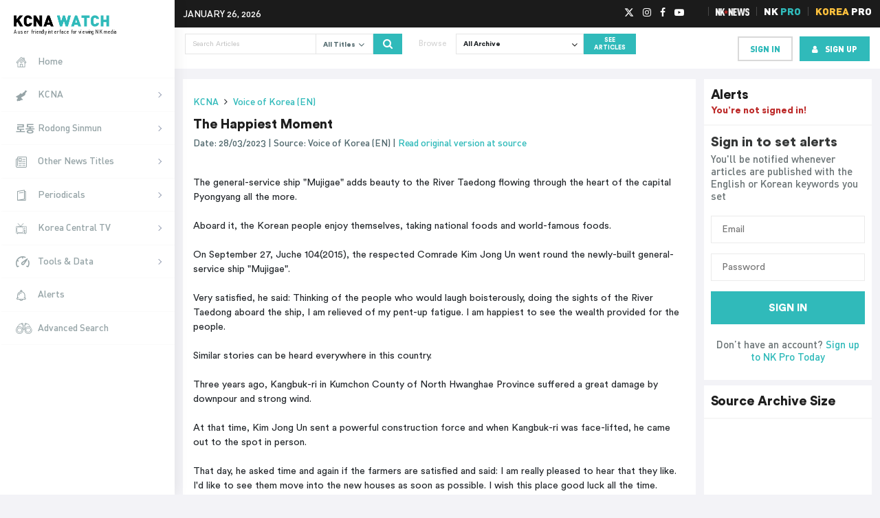

--- FILE ---
content_type: text/html; charset=UTF-8
request_url: https://kcnawatch.org/newstream/1679994508-239493998/the-happiest-moment/
body_size: 31243
content:
<!DOCTYPE html>
<html lang="en-US">

<head><meta name="google-site-verification" content="IxAqbuSOSIrbz-Vl7gJq8MvJ-AsX1W_txos13D0sgsA" />
		<meta charset="UTF-8"><script>if(navigator.userAgent.match(/MSIE|Internet Explorer/i)||navigator.userAgent.match(/Trident\/7\..*?rv:11/i)){var href=document.location.href;if(!href.match(/[?&]nowprocket/)){if(href.indexOf("?")==-1){if(href.indexOf("#")==-1){document.location.href=href+"?nowprocket=1"}else{document.location.href=href.replace("#","?nowprocket=1#")}}else{if(href.indexOf("#")==-1){document.location.href=href+"&nowprocket=1"}else{document.location.href=href.replace("#","&nowprocket=1#")}}}}</script><script>(()=>{class RocketLazyLoadScripts{constructor(){this.v="1.2.5.1",this.triggerEvents=["keydown","mousedown","mousemove","touchmove","touchstart","touchend","wheel"],this.userEventHandler=this.t.bind(this),this.touchStartHandler=this.i.bind(this),this.touchMoveHandler=this.o.bind(this),this.touchEndHandler=this.h.bind(this),this.clickHandler=this.u.bind(this),this.interceptedClicks=[],this.interceptedClickListeners=[],this.l(this),window.addEventListener("pageshow",(t=>{this.persisted=t.persisted,this.everythingLoaded&&this.m()})),document.addEventListener("DOMContentLoaded",(()=>{this.p()})),this.delayedScripts={normal:[],async:[],defer:[]},this.trash=[],this.allJQueries=[]}k(t){document.hidden?t.t():(this.triggerEvents.forEach((e=>window.addEventListener(e,t.userEventHandler,{passive:!0}))),window.addEventListener("touchstart",t.touchStartHandler,{passive:!0}),window.addEventListener("mousedown",t.touchStartHandler),document.addEventListener("visibilitychange",t.userEventHandler))}_(){this.triggerEvents.forEach((t=>window.removeEventListener(t,this.userEventHandler,{passive:!0}))),document.removeEventListener("visibilitychange",this.userEventHandler)}i(t){"HTML"!==t.target.tagName&&(window.addEventListener("touchend",this.touchEndHandler),window.addEventListener("mouseup",this.touchEndHandler),window.addEventListener("touchmove",this.touchMoveHandler,{passive:!0}),window.addEventListener("mousemove",this.touchMoveHandler),t.target.addEventListener("click",this.clickHandler),this.L(t.target,!0),this.M(t.target,"onclick","rocket-onclick"),this.C())}o(t){window.removeEventListener("touchend",this.touchEndHandler),window.removeEventListener("mouseup",this.touchEndHandler),window.removeEventListener("touchmove",this.touchMoveHandler,{passive:!0}),window.removeEventListener("mousemove",this.touchMoveHandler),t.target.removeEventListener("click",this.clickHandler),this.L(t.target,!1),this.M(t.target,"rocket-onclick","onclick"),this.O()}h(){window.removeEventListener("touchend",this.touchEndHandler),window.removeEventListener("mouseup",this.touchEndHandler),window.removeEventListener("touchmove",this.touchMoveHandler,{passive:!0}),window.removeEventListener("mousemove",this.touchMoveHandler)}u(t){t.target.removeEventListener("click",this.clickHandler),this.L(t.target,!1),this.M(t.target,"rocket-onclick","onclick"),this.interceptedClicks.push(t),t.preventDefault(),t.stopPropagation(),t.stopImmediatePropagation(),this.O()}D(){window.removeEventListener("touchstart",this.touchStartHandler,{passive:!0}),window.removeEventListener("mousedown",this.touchStartHandler),this.interceptedClicks.forEach((t=>{t.target.dispatchEvent(new MouseEvent("click",{view:t.view,bubbles:!0,cancelable:!0}))}))}l(t){EventTarget.prototype.addEventListenerBase=EventTarget.prototype.addEventListener,EventTarget.prototype.addEventListener=function(e,i,o){"click"!==e||t.windowLoaded||i===t.clickHandler||t.interceptedClickListeners.push({target:this,func:i,options:o}),(this||window).addEventListenerBase(e,i,o)}}L(t,e){this.interceptedClickListeners.forEach((i=>{i.target===t&&(e?t.removeEventListener("click",i.func,i.options):t.addEventListener("click",i.func,i.options))})),t.parentNode!==document.documentElement&&this.L(t.parentNode,e)}S(){return new Promise((t=>{this.T?this.O=t:t()}))}C(){this.T=!0}O(){this.T=!1}M(t,e,i){t.hasAttribute&&t.hasAttribute(e)&&(event.target.setAttribute(i,event.target.getAttribute(e)),event.target.removeAttribute(e))}t(){this._(this),"loading"===document.readyState?document.addEventListener("DOMContentLoaded",this.R.bind(this)):this.R()}p(){let t=[];document.querySelectorAll("script[type=rocketlazyloadscript][data-rocket-src]").forEach((e=>{let i=e.getAttribute("data-rocket-src");if(i&&0!==i.indexOf("data:")){0===i.indexOf("//")&&(i=location.protocol+i);try{const o=new URL(i).origin;o!==location.origin&&t.push({src:o,crossOrigin:e.crossOrigin||"module"===e.getAttribute("data-rocket-type")})}catch(t){}}})),t=[...new Map(t.map((t=>[JSON.stringify(t),t]))).values()],this.j(t,"preconnect")}async R(){this.lastBreath=Date.now(),this.P(this),this.F(this),this.q(),this.A(),this.I(),await this.U(this.delayedScripts.normal),await this.U(this.delayedScripts.defer),await this.U(this.delayedScripts.async);try{await this.W(),await this.H(this),await this.J()}catch(t){console.error(t)}window.dispatchEvent(new Event("rocket-allScriptsLoaded")),this.everythingLoaded=!0,this.S().then((()=>{this.D()})),this.N()}A(){document.querySelectorAll("script[type=rocketlazyloadscript]").forEach((t=>{t.hasAttribute("data-rocket-src")?t.hasAttribute("async")&&!1!==t.async?this.delayedScripts.async.push(t):t.hasAttribute("defer")&&!1!==t.defer||"module"===t.getAttribute("data-rocket-type")?this.delayedScripts.defer.push(t):this.delayedScripts.normal.push(t):this.delayedScripts.normal.push(t)}))}async B(t){if(await this.G(),!0!==t.noModule||!("noModule"in HTMLScriptElement.prototype))return new Promise((e=>{let i;function o(){(i||t).setAttribute("data-rocket-status","executed"),e()}try{if(navigator.userAgent.indexOf("Firefox/")>0||""===navigator.vendor)i=document.createElement("script"),[...t.attributes].forEach((t=>{let e=t.nodeName;"type"!==e&&("data-rocket-type"===e&&(e="type"),"data-rocket-src"===e&&(e="src"),i.setAttribute(e,t.nodeValue))})),t.text&&(i.text=t.text),i.hasAttribute("src")?(i.addEventListener("load",o),i.addEventListener("error",(function(){i.setAttribute("data-rocket-status","failed"),e()})),setTimeout((()=>{i.isConnected||e()}),1)):(i.text=t.text,o()),t.parentNode.replaceChild(i,t);else{const i=t.getAttribute("data-rocket-type"),n=t.getAttribute("data-rocket-src");i?(t.type=i,t.removeAttribute("data-rocket-type")):t.removeAttribute("type"),t.addEventListener("load",o),t.addEventListener("error",(function(){t.setAttribute("data-rocket-status","failed"),e()})),n?(t.removeAttribute("data-rocket-src"),t.src=n):t.src="data:text/javascript;base64,"+window.btoa(unescape(encodeURIComponent(t.text)))}}catch(i){t.setAttribute("data-rocket-status","failed"),e()}}));t.setAttribute("data-rocket-status","skipped")}async U(t){const e=t.shift();return e&&e.isConnected?(await this.B(e),this.U(t)):Promise.resolve()}I(){this.j([...this.delayedScripts.normal,...this.delayedScripts.defer,...this.delayedScripts.async],"preload")}j(t,e){var i=document.createDocumentFragment();t.forEach((t=>{const o=t.getAttribute&&t.getAttribute("data-rocket-src")||t.src;if(o){const n=document.createElement("link");n.href=o,n.rel=e,"preconnect"!==e&&(n.as="script"),t.getAttribute&&"module"===t.getAttribute("data-rocket-type")&&(n.crossOrigin=!0),t.crossOrigin&&(n.crossOrigin=t.crossOrigin),t.integrity&&(n.integrity=t.integrity),i.appendChild(n),this.trash.push(n)}})),document.head.appendChild(i)}P(t){let e={};function i(i,o){return e[o].eventsToRewrite.indexOf(i)>=0&&!t.everythingLoaded?"rocket-"+i:i}function o(t,o){!function(t){e[t]||(e[t]={originalFunctions:{add:t.addEventListener,remove:t.removeEventListener},eventsToRewrite:[]},t.addEventListener=function(){arguments[0]=i(arguments[0],t),e[t].originalFunctions.add.apply(t,arguments)},t.removeEventListener=function(){arguments[0]=i(arguments[0],t),e[t].originalFunctions.remove.apply(t,arguments)})}(t),e[t].eventsToRewrite.push(o)}function n(e,i){let o=e[i];e[i]=null,Object.defineProperty(e,i,{get:()=>o||function(){},set(n){t.everythingLoaded?o=n:e["rocket"+i]=o=n}})}o(document,"DOMContentLoaded"),o(window,"DOMContentLoaded"),o(window,"load"),o(window,"pageshow"),o(document,"readystatechange"),n(document,"onreadystatechange"),n(window,"onload"),n(window,"onpageshow")}F(t){let e;function i(e){return t.everythingLoaded?e:e.split(" ").map((t=>"load"===t||0===t.indexOf("load.")?"rocket-jquery-load":t)).join(" ")}function o(o){if(o&&o.fn&&!t.allJQueries.includes(o)){o.fn.ready=o.fn.init.prototype.ready=function(e){return t.domReadyFired?e.bind(document)(o):document.addEventListener("rocket-DOMContentLoaded",(()=>e.bind(document)(o))),o([])};const e=o.fn.on;o.fn.on=o.fn.init.prototype.on=function(){return this[0]===window&&("string"==typeof arguments[0]||arguments[0]instanceof String?arguments[0]=i(arguments[0]):"object"==typeof arguments[0]&&Object.keys(arguments[0]).forEach((t=>{const e=arguments[0][t];delete arguments[0][t],arguments[0][i(t)]=e}))),e.apply(this,arguments),this},t.allJQueries.push(o)}e=o}o(window.jQuery),Object.defineProperty(window,"jQuery",{get:()=>e,set(t){o(t)}})}async H(t){const e=document.querySelector("script[data-webpack]");e&&(await async function(){return new Promise((t=>{e.addEventListener("load",t),e.addEventListener("error",t)}))}(),await t.K(),await t.H(t))}async W(){this.domReadyFired=!0,await this.G(),document.dispatchEvent(new Event("rocket-readystatechange")),await this.G(),document.rocketonreadystatechange&&document.rocketonreadystatechange(),await this.G(),document.dispatchEvent(new Event("rocket-DOMContentLoaded")),await this.G(),window.dispatchEvent(new Event("rocket-DOMContentLoaded"))}async J(){await this.G(),document.dispatchEvent(new Event("rocket-readystatechange")),await this.G(),document.rocketonreadystatechange&&document.rocketonreadystatechange(),await this.G(),window.dispatchEvent(new Event("rocket-load")),await this.G(),window.rocketonload&&window.rocketonload(),await this.G(),this.allJQueries.forEach((t=>t(window).trigger("rocket-jquery-load"))),await this.G();const t=new Event("rocket-pageshow");t.persisted=this.persisted,window.dispatchEvent(t),await this.G(),window.rocketonpageshow&&window.rocketonpageshow({persisted:this.persisted}),this.windowLoaded=!0}m(){document.onreadystatechange&&document.onreadystatechange(),window.onload&&window.onload(),window.onpageshow&&window.onpageshow({persisted:this.persisted})}q(){const t=new Map;document.write=document.writeln=function(e){const i=document.currentScript;i||console.error("WPRocket unable to document.write this: "+e);const o=document.createRange(),n=i.parentElement;let s=t.get(i);void 0===s&&(s=i.nextSibling,t.set(i,s));const c=document.createDocumentFragment();o.setStart(c,0),c.appendChild(o.createContextualFragment(e)),n.insertBefore(c,s)}}async G(){Date.now()-this.lastBreath>45&&(await this.K(),this.lastBreath=Date.now())}async K(){return document.hidden?new Promise((t=>setTimeout(t))):new Promise((t=>requestAnimationFrame(t)))}N(){this.trash.forEach((t=>t.remove()))}static run(){const t=new RocketLazyLoadScripts;t.k(t)}}RocketLazyLoadScripts.run()})();</script>
	<!-- InMobi Choice. Consent Manager Tag v3.0 (for TCF 2.2) -->
	<script type="rocketlazyloadscript" data-rocket-type="text/javascript" async=true>
		(function () {
			var host = window.location.hostname;
			var element = document.createElement('script');
			var firstScript = document.getElementsByTagName('script')[0];
			var url = 'https://cmp.inmobi.com'
				.concat('/choice/', 'FB38YHgHfyq--', '/', host, '/choice.js?tag_version=V3');
			var uspTries = 0;
			var uspTriesLimit = 3;
			element.async = true;
			element.type = 'text/javascript';
			element.src = url;

			firstScript.parentNode.insertBefore(element, firstScript);

			function makeStub() {
				var TCF_LOCATOR_NAME = '__tcfapiLocator';
				var queue = [];
				var win = window;
				var cmpFrame;

				function addFrame() {
					var doc = win.document;
					var otherCMP = !!(win.frames[TCF_LOCATOR_NAME]);

					if (!otherCMP) {
						if (doc.body) {
							var iframe = doc.createElement('iframe');

							iframe.style.cssText = 'display:none';
							iframe.name = TCF_LOCATOR_NAME;
							doc.body.appendChild(iframe);
						} else {
							setTimeout(addFrame, 5);
						}
					}
					return !otherCMP;
				}

				function tcfAPIHandler() {
					var gdprApplies;
					var args = arguments;

					if (!args.length) {
						return queue;
					} else if (args[0] === 'setGdprApplies') {
						if (
							args.length > 3 &&
							args[2] === 2 &&
							typeof args[3] === 'boolean'
						) {
							gdprApplies = args[3];
							if (typeof args[2] === 'function') {
								args[2]('set', true);
							}
						}
					} else if (args[0] === 'ping') {
						var retr = {
							gdprApplies: gdprApplies,
							cmpLoaded: false,
							cmpStatus: 'stub'
						};

						if (typeof args[2] === 'function') {
							args[2](retr);
						}
					} else {
						if (args[0] === 'init' && typeof args[3] === 'object') {
							args[3] = Object.assign(args[3], {
								tag_version: 'V3'
							});
						}
						queue.push(args);
					}
				}

				function postMessageEventHandler(event) {
					var msgIsString = typeof event.data === 'string';
					var json = {};

					try {
						if (msgIsString) {
							json = JSON.parse(event.data);
						} else {
							json = event.data;
						}
					} catch (ignore) { }

					var payload = json.__tcfapiCall;

					if (payload) {
						window.__tcfapi(
							payload.command,
							payload.version,
							function (retValue, success) {
								var returnMsg = {
									__tcfapiReturn: {
										returnValue: retValue,
										success: success,
										callId: payload.callId
									}
								};
								if (msgIsString) {
									returnMsg = JSON.stringify(returnMsg);
								}
								if (event && event.source && event.source.postMessage) {
									event.source.postMessage(returnMsg, '*');
								}
							},
							payload.parameter
						);
					}
				}

				while (win) {
					try {
						if (win.frames[TCF_LOCATOR_NAME]) {
							cmpFrame = win;
							break;
						}
					} catch (ignore) { }

					if (win === window.top) {
						break;
					}
					win = win.parent;
				}
				if (!cmpFrame) {
					addFrame();
					win.__tcfapi = tcfAPIHandler;
					win.addEventListener('message', postMessageEventHandler, false);
				}
			};

			makeStub();

			function makeGppStub() {
				const CMP_ID = 10;
				const SUPPORTED_APIS = [
					'2:tcfeuv2',
					'6:uspv1',
					'7:usnatv1',
					'8:usca',
					'9:usvav1',
					'10:uscov1',
					'11:usutv1',
					'12:usctv1'
				];

				window.__gpp_addFrame = function (n) {
					if (!window.frames[n]) {
						if (document.body) {
							var i = document.createElement("iframe");
							i.style.cssText = "display:none";
							i.name = n;
							document.body.appendChild(i);
						} else {
							window.setTimeout(window.__gpp_addFrame, 10, n);
						}
					}
				};
				window.__gpp_stub = function () {
					var b = arguments;
					__gpp.queue = __gpp.queue || [];
					__gpp.events = __gpp.events || [];

					if (!b.length || (b.length == 1 && b[0] == "queue")) {
						return __gpp.queue;
					}

					if (b.length == 1 && b[0] == "events") {
						return __gpp.events;
					}

					var cmd = b[0];
					var clb = b.length > 1 ? b[1] : null;
					var par = b.length > 2 ? b[2] : null;
					if (cmd === "ping") {
						clb({
							gppVersion: "1.1", // must be “Version.Subversion”, current: “1.1”
							cmpStatus: "stub", // possible values: stub, loading, loaded, error
							cmpDisplayStatus: "hidden", // possible values: hidden, visible, disabled
							signalStatus: "not ready", // possible values: not ready, ready
							supportedAPIs: SUPPORTED_APIS, // list of supported APIs
							cmpId: CMP_ID, // IAB assigned CMP ID, may be 0 during stub/loading
							sectionList: [],
							applicableSections: [-1],
							gppString: "",
							parsedSections: {},
						},
							true
						);
					} else if (cmd === "addEventListener") {
						if (!("lastId" in __gpp)) {
							__gpp.lastId = 0;
						}
						__gpp.lastId++;
						var lnr = __gpp.lastId;
						__gpp.events.push({
							id: lnr,
							callback: clb,
							parameter: par,
						});
						clb({
							eventName: "listenerRegistered",
							listenerId: lnr, // Registered ID of the listener
							data: true, // positive signal
							pingData: {
								gppVersion: "1.1", // must be “Version.Subversion”, current: “1.1”
								cmpStatus: "stub", // possible values: stub, loading, loaded, error
								cmpDisplayStatus: "hidden", // possible values: hidden, visible, disabled
								signalStatus: "not ready", // possible values: not ready, ready
								supportedAPIs: SUPPORTED_APIS, // list of supported APIs
								cmpId: CMP_ID, // list of supported APIs
								sectionList: [],
								applicableSections: [-1],
								gppString: "",
								parsedSections: {},
							},
						},
							true
						);
					} else if (cmd === "removeEventListener") {
						var success = false;
						for (var i = 0; i < __gpp.events.length; i++) {
							if (__gpp.events[i].id == par) {
								__gpp.events.splice(i, 1);
								success = true;
								break;
							}
						}
						clb({
							eventName: "listenerRemoved",
							listenerId: par, // Registered ID of the listener
							data: success, // status info
							pingData: {
								gppVersion: "1.1", // must be “Version.Subversion”, current: “1.1”
								cmpStatus: "stub", // possible values: stub, loading, loaded, error
								cmpDisplayStatus: "hidden", // possible values: hidden, visible, disabled
								signalStatus: "not ready", // possible values: not ready, ready
								supportedAPIs: SUPPORTED_APIS, // list of supported APIs
								cmpId: CMP_ID, // CMP ID
								sectionList: [],
								applicableSections: [-1],
								gppString: "",
								parsedSections: {},
							},
						},
							true
						);
					} else if (cmd === "hasSection") {
						clb(false, true);
					} else if (cmd === "getSection" || cmd === "getField") {
						clb(null, true);
					}
					//queue all other commands
					else {
						__gpp.queue.push([].slice.apply(b));
					}
				};
				window.__gpp_msghandler = function (event) {
					var msgIsString = typeof event.data === "string";
					try {
						var json = msgIsString ? JSON.parse(event.data) : event.data;
					} catch (e) {
						var json = null;
					}
					if (typeof json === "object" && json !== null && "__gppCall" in json) {
						var i = json.__gppCall;
						window.__gpp(
							i.command,
							function (retValue, success) {
								var returnMsg = {
									__gppReturn: {
										returnValue: retValue,
										success: success,
										callId: i.callId,
									},
								};
								event.source.postMessage(msgIsString ? JSON.stringify(returnMsg) : returnMsg,
									"*");
							},
							"parameter" in i ? i.parameter : null,
							"version" in i ? i.version : "1.1"
						);
					}
				};
				if (!("__gpp" in window) || typeof window.__gpp !== "function") {
					window.__gpp = window.__gpp_stub;
					window.addEventListener("message", window.__gpp_msghandler, false);
					window.__gpp_addFrame("__gppLocator");
				}
			};

			makeGppStub();

			var uspStubFunction = function () {
				var arg = arguments;
				if (typeof window.__uspapi !== uspStubFunction) {
					setTimeout(function () {
						if (typeof window.__uspapi !== 'undefined') {
							window.__uspapi.apply(window.__uspapi, arg);
						}
					}, 500);
				}
			};

			var checkIfUspIsReady = function () {
				uspTries++;
				if (window.__uspapi === uspStubFunction && uspTries < uspTriesLimit) {
					console.warn('USP is not accessible');
				} else {
					clearInterval(uspInterval);
				}
			};

			if (typeof window.__uspapi === 'undefined') {
				window.__uspapi = uspStubFunction;
				var uspInterval = setInterval(checkIfUspIsReady, 6000);
			}
		})();
	</script>
	<!-- End InMobi Choice. Consent Manager Tag v3.0 (for TCF 2.2) -->
			
	<meta name="viewport" content="width=device-width, initial-scale=1">
	<meta name="theme-color" content="#1b1b1b">
	<link rel="shortcut icon" type="image/png" href="https://kcnawatch.org/wp-content/themes/kcnawatch/favicon.png">
	<meta name='robots' content='index, follow, max-image-preview:large, max-snippet:-1, max-video-preview:-1' />
	<style>img:is([sizes="auto" i], [sizes^="auto," i]) { contain-intrinsic-size: 3000px 1500px }</style>
	
	<!-- This site is optimized with the Yoast SEO plugin v26.3 - https://yoast.com/wordpress/plugins/seo/ -->
	<title>The Happiest Moment | KCNA Watch</title>
	<link rel="canonical" href="https://kcnawatch.org/newstream/" />
	<meta property="og:locale" content="en_US" />
	<meta property="og:type" content="article" />
	<meta property="og:title" content="Newstream | KCNA Watch" />
	<meta property="og:url" content="https://kcnawatch.org/newstream/" />
	<meta property="og:site_name" content="KCNA Watch" />
	<meta name="twitter:card" content="summary_large_image" />
	<script type="application/ld+json" class="yoast-schema-graph">{"@context":"https://schema.org","@graph":[{"@type":"WebPage","@id":"https://kcnawatch.org/newstream/","url":"https://kcnawatch.org/newstream/","name":"Newstream | KCNA Watch","isPartOf":{"@id":"https://kcnawatch.org/#website"},"datePublished":"2015-11-29T11:54:54+00:00","breadcrumb":{"@id":"https://kcnawatch.org/newstream/#breadcrumb"},"inLanguage":"en-US","potentialAction":[{"@type":"ReadAction","target":["https://kcnawatch.org/newstream/"]}]},{"@type":"BreadcrumbList","@id":"https://kcnawatch.org/newstream/#breadcrumb","itemListElement":[{"@type":"ListItem","position":1,"name":"Home","item":"https://kcnawatch.org/"},{"@type":"ListItem","position":2,"name":"Newstream"}]},{"@type":"WebSite","@id":"https://kcnawatch.org/#website","url":"https://kcnawatch.org/","name":"KCNA Watch","description":"Automated DPRK Media Aggregator","potentialAction":[{"@type":"SearchAction","target":{"@type":"EntryPoint","urlTemplate":"https://kcnawatch.org/?s={search_term_string}"},"query-input":{"@type":"PropertyValueSpecification","valueRequired":true,"valueName":"search_term_string"}}],"inLanguage":"en-US"}]}</script>
	<!-- / Yoast SEO plugin. -->


<link rel='dns-prefetch' href='//www.google.com' />
<link rel='dns-prefetch' href='//027b920af26444faade4f5b0da2b04ff.js.ubembed.com' />
<link rel='dns-prefetch' href='//www.gstatic.com' />
<link rel='dns-prefetch' href='//assets.korearisk.com' />
<script type="rocketlazyloadscript" data-rocket-type="text/javascript">
/* <![CDATA[ */
window._wpemojiSettings = {"baseUrl":"https:\/\/s.w.org\/images\/core\/emoji\/16.0.1\/72x72\/","ext":".png","svgUrl":"https:\/\/s.w.org\/images\/core\/emoji\/16.0.1\/svg\/","svgExt":".svg","source":{"concatemoji":"https:\/\/kcnawatch.org\/wp-includes\/js\/wp-emoji-release.min.js?ver=6.8.3"}};
/*! This file is auto-generated */
!function(s,n){var o,i,e;function c(e){try{var t={supportTests:e,timestamp:(new Date).valueOf()};sessionStorage.setItem(o,JSON.stringify(t))}catch(e){}}function p(e,t,n){e.clearRect(0,0,e.canvas.width,e.canvas.height),e.fillText(t,0,0);var t=new Uint32Array(e.getImageData(0,0,e.canvas.width,e.canvas.height).data),a=(e.clearRect(0,0,e.canvas.width,e.canvas.height),e.fillText(n,0,0),new Uint32Array(e.getImageData(0,0,e.canvas.width,e.canvas.height).data));return t.every(function(e,t){return e===a[t]})}function u(e,t){e.clearRect(0,0,e.canvas.width,e.canvas.height),e.fillText(t,0,0);for(var n=e.getImageData(16,16,1,1),a=0;a<n.data.length;a++)if(0!==n.data[a])return!1;return!0}function f(e,t,n,a){switch(t){case"flag":return n(e,"\ud83c\udff3\ufe0f\u200d\u26a7\ufe0f","\ud83c\udff3\ufe0f\u200b\u26a7\ufe0f")?!1:!n(e,"\ud83c\udde8\ud83c\uddf6","\ud83c\udde8\u200b\ud83c\uddf6")&&!n(e,"\ud83c\udff4\udb40\udc67\udb40\udc62\udb40\udc65\udb40\udc6e\udb40\udc67\udb40\udc7f","\ud83c\udff4\u200b\udb40\udc67\u200b\udb40\udc62\u200b\udb40\udc65\u200b\udb40\udc6e\u200b\udb40\udc67\u200b\udb40\udc7f");case"emoji":return!a(e,"\ud83e\udedf")}return!1}function g(e,t,n,a){var r="undefined"!=typeof WorkerGlobalScope&&self instanceof WorkerGlobalScope?new OffscreenCanvas(300,150):s.createElement("canvas"),o=r.getContext("2d",{willReadFrequently:!0}),i=(o.textBaseline="top",o.font="600 32px Arial",{});return e.forEach(function(e){i[e]=t(o,e,n,a)}),i}function t(e){var t=s.createElement("script");t.src=e,t.defer=!0,s.head.appendChild(t)}"undefined"!=typeof Promise&&(o="wpEmojiSettingsSupports",i=["flag","emoji"],n.supports={everything:!0,everythingExceptFlag:!0},e=new Promise(function(e){s.addEventListener("DOMContentLoaded",e,{once:!0})}),new Promise(function(t){var n=function(){try{var e=JSON.parse(sessionStorage.getItem(o));if("object"==typeof e&&"number"==typeof e.timestamp&&(new Date).valueOf()<e.timestamp+604800&&"object"==typeof e.supportTests)return e.supportTests}catch(e){}return null}();if(!n){if("undefined"!=typeof Worker&&"undefined"!=typeof OffscreenCanvas&&"undefined"!=typeof URL&&URL.createObjectURL&&"undefined"!=typeof Blob)try{var e="postMessage("+g.toString()+"("+[JSON.stringify(i),f.toString(),p.toString(),u.toString()].join(",")+"));",a=new Blob([e],{type:"text/javascript"}),r=new Worker(URL.createObjectURL(a),{name:"wpTestEmojiSupports"});return void(r.onmessage=function(e){c(n=e.data),r.terminate(),t(n)})}catch(e){}c(n=g(i,f,p,u))}t(n)}).then(function(e){for(var t in e)n.supports[t]=e[t],n.supports.everything=n.supports.everything&&n.supports[t],"flag"!==t&&(n.supports.everythingExceptFlag=n.supports.everythingExceptFlag&&n.supports[t]);n.supports.everythingExceptFlag=n.supports.everythingExceptFlag&&!n.supports.flag,n.DOMReady=!1,n.readyCallback=function(){n.DOMReady=!0}}).then(function(){return e}).then(function(){var e;n.supports.everything||(n.readyCallback(),(e=n.source||{}).concatemoji?t(e.concatemoji):e.wpemoji&&e.twemoji&&(t(e.twemoji),t(e.wpemoji)))}))}((window,document),window._wpemojiSettings);
/* ]]> */
</script>
<style id='wp-emoji-styles-inline-css' type='text/css'>

	img.wp-smiley, img.emoji {
		display: inline !important;
		border: none !important;
		box-shadow: none !important;
		height: 1em !important;
		width: 1em !important;
		margin: 0 0.07em !important;
		vertical-align: -0.1em !important;
		background: none !important;
		padding: 0 !important;
	}
</style>
<link rel='stylesheet' id='wp-block-library-css' href='https://kcnawatch.org/wp-includes/css/dist/block-library/style.min.css?ver=6.8.3' type='text/css' media='all' />
<style id='classic-theme-styles-inline-css' type='text/css'>
/*! This file is auto-generated */
.wp-block-button__link{color:#fff;background-color:#32373c;border-radius:9999px;box-shadow:none;text-decoration:none;padding:calc(.667em + 2px) calc(1.333em + 2px);font-size:1.125em}.wp-block-file__button{background:#32373c;color:#fff;text-decoration:none}
</style>
<style id='global-styles-inline-css' type='text/css'>
:root{--wp--preset--aspect-ratio--square: 1;--wp--preset--aspect-ratio--4-3: 4/3;--wp--preset--aspect-ratio--3-4: 3/4;--wp--preset--aspect-ratio--3-2: 3/2;--wp--preset--aspect-ratio--2-3: 2/3;--wp--preset--aspect-ratio--16-9: 16/9;--wp--preset--aspect-ratio--9-16: 9/16;--wp--preset--color--black: #000000;--wp--preset--color--cyan-bluish-gray: #abb8c3;--wp--preset--color--white: #ffffff;--wp--preset--color--pale-pink: #f78da7;--wp--preset--color--vivid-red: #cf2e2e;--wp--preset--color--luminous-vivid-orange: #ff6900;--wp--preset--color--luminous-vivid-amber: #fcb900;--wp--preset--color--light-green-cyan: #7bdcb5;--wp--preset--color--vivid-green-cyan: #00d084;--wp--preset--color--pale-cyan-blue: #8ed1fc;--wp--preset--color--vivid-cyan-blue: #0693e3;--wp--preset--color--vivid-purple: #9b51e0;--wp--preset--gradient--vivid-cyan-blue-to-vivid-purple: linear-gradient(135deg,rgba(6,147,227,1) 0%,rgb(155,81,224) 100%);--wp--preset--gradient--light-green-cyan-to-vivid-green-cyan: linear-gradient(135deg,rgb(122,220,180) 0%,rgb(0,208,130) 100%);--wp--preset--gradient--luminous-vivid-amber-to-luminous-vivid-orange: linear-gradient(135deg,rgba(252,185,0,1) 0%,rgba(255,105,0,1) 100%);--wp--preset--gradient--luminous-vivid-orange-to-vivid-red: linear-gradient(135deg,rgba(255,105,0,1) 0%,rgb(207,46,46) 100%);--wp--preset--gradient--very-light-gray-to-cyan-bluish-gray: linear-gradient(135deg,rgb(238,238,238) 0%,rgb(169,184,195) 100%);--wp--preset--gradient--cool-to-warm-spectrum: linear-gradient(135deg,rgb(74,234,220) 0%,rgb(151,120,209) 20%,rgb(207,42,186) 40%,rgb(238,44,130) 60%,rgb(251,105,98) 80%,rgb(254,248,76) 100%);--wp--preset--gradient--blush-light-purple: linear-gradient(135deg,rgb(255,206,236) 0%,rgb(152,150,240) 100%);--wp--preset--gradient--blush-bordeaux: linear-gradient(135deg,rgb(254,205,165) 0%,rgb(254,45,45) 50%,rgb(107,0,62) 100%);--wp--preset--gradient--luminous-dusk: linear-gradient(135deg,rgb(255,203,112) 0%,rgb(199,81,192) 50%,rgb(65,88,208) 100%);--wp--preset--gradient--pale-ocean: linear-gradient(135deg,rgb(255,245,203) 0%,rgb(182,227,212) 50%,rgb(51,167,181) 100%);--wp--preset--gradient--electric-grass: linear-gradient(135deg,rgb(202,248,128) 0%,rgb(113,206,126) 100%);--wp--preset--gradient--midnight: linear-gradient(135deg,rgb(2,3,129) 0%,rgb(40,116,252) 100%);--wp--preset--font-size--small: 13px;--wp--preset--font-size--medium: 20px;--wp--preset--font-size--large: 36px;--wp--preset--font-size--x-large: 42px;--wp--preset--spacing--20: 0.44rem;--wp--preset--spacing--30: 0.67rem;--wp--preset--spacing--40: 1rem;--wp--preset--spacing--50: 1.5rem;--wp--preset--spacing--60: 2.25rem;--wp--preset--spacing--70: 3.38rem;--wp--preset--spacing--80: 5.06rem;--wp--preset--shadow--natural: 6px 6px 9px rgba(0, 0, 0, 0.2);--wp--preset--shadow--deep: 12px 12px 50px rgba(0, 0, 0, 0.4);--wp--preset--shadow--sharp: 6px 6px 0px rgba(0, 0, 0, 0.2);--wp--preset--shadow--outlined: 6px 6px 0px -3px rgba(255, 255, 255, 1), 6px 6px rgba(0, 0, 0, 1);--wp--preset--shadow--crisp: 6px 6px 0px rgba(0, 0, 0, 1);}:where(.is-layout-flex){gap: 0.5em;}:where(.is-layout-grid){gap: 0.5em;}body .is-layout-flex{display: flex;}.is-layout-flex{flex-wrap: wrap;align-items: center;}.is-layout-flex > :is(*, div){margin: 0;}body .is-layout-grid{display: grid;}.is-layout-grid > :is(*, div){margin: 0;}:where(.wp-block-columns.is-layout-flex){gap: 2em;}:where(.wp-block-columns.is-layout-grid){gap: 2em;}:where(.wp-block-post-template.is-layout-flex){gap: 1.25em;}:where(.wp-block-post-template.is-layout-grid){gap: 1.25em;}.has-black-color{color: var(--wp--preset--color--black) !important;}.has-cyan-bluish-gray-color{color: var(--wp--preset--color--cyan-bluish-gray) !important;}.has-white-color{color: var(--wp--preset--color--white) !important;}.has-pale-pink-color{color: var(--wp--preset--color--pale-pink) !important;}.has-vivid-red-color{color: var(--wp--preset--color--vivid-red) !important;}.has-luminous-vivid-orange-color{color: var(--wp--preset--color--luminous-vivid-orange) !important;}.has-luminous-vivid-amber-color{color: var(--wp--preset--color--luminous-vivid-amber) !important;}.has-light-green-cyan-color{color: var(--wp--preset--color--light-green-cyan) !important;}.has-vivid-green-cyan-color{color: var(--wp--preset--color--vivid-green-cyan) !important;}.has-pale-cyan-blue-color{color: var(--wp--preset--color--pale-cyan-blue) !important;}.has-vivid-cyan-blue-color{color: var(--wp--preset--color--vivid-cyan-blue) !important;}.has-vivid-purple-color{color: var(--wp--preset--color--vivid-purple) !important;}.has-black-background-color{background-color: var(--wp--preset--color--black) !important;}.has-cyan-bluish-gray-background-color{background-color: var(--wp--preset--color--cyan-bluish-gray) !important;}.has-white-background-color{background-color: var(--wp--preset--color--white) !important;}.has-pale-pink-background-color{background-color: var(--wp--preset--color--pale-pink) !important;}.has-vivid-red-background-color{background-color: var(--wp--preset--color--vivid-red) !important;}.has-luminous-vivid-orange-background-color{background-color: var(--wp--preset--color--luminous-vivid-orange) !important;}.has-luminous-vivid-amber-background-color{background-color: var(--wp--preset--color--luminous-vivid-amber) !important;}.has-light-green-cyan-background-color{background-color: var(--wp--preset--color--light-green-cyan) !important;}.has-vivid-green-cyan-background-color{background-color: var(--wp--preset--color--vivid-green-cyan) !important;}.has-pale-cyan-blue-background-color{background-color: var(--wp--preset--color--pale-cyan-blue) !important;}.has-vivid-cyan-blue-background-color{background-color: var(--wp--preset--color--vivid-cyan-blue) !important;}.has-vivid-purple-background-color{background-color: var(--wp--preset--color--vivid-purple) !important;}.has-black-border-color{border-color: var(--wp--preset--color--black) !important;}.has-cyan-bluish-gray-border-color{border-color: var(--wp--preset--color--cyan-bluish-gray) !important;}.has-white-border-color{border-color: var(--wp--preset--color--white) !important;}.has-pale-pink-border-color{border-color: var(--wp--preset--color--pale-pink) !important;}.has-vivid-red-border-color{border-color: var(--wp--preset--color--vivid-red) !important;}.has-luminous-vivid-orange-border-color{border-color: var(--wp--preset--color--luminous-vivid-orange) !important;}.has-luminous-vivid-amber-border-color{border-color: var(--wp--preset--color--luminous-vivid-amber) !important;}.has-light-green-cyan-border-color{border-color: var(--wp--preset--color--light-green-cyan) !important;}.has-vivid-green-cyan-border-color{border-color: var(--wp--preset--color--vivid-green-cyan) !important;}.has-pale-cyan-blue-border-color{border-color: var(--wp--preset--color--pale-cyan-blue) !important;}.has-vivid-cyan-blue-border-color{border-color: var(--wp--preset--color--vivid-cyan-blue) !important;}.has-vivid-purple-border-color{border-color: var(--wp--preset--color--vivid-purple) !important;}.has-vivid-cyan-blue-to-vivid-purple-gradient-background{background: var(--wp--preset--gradient--vivid-cyan-blue-to-vivid-purple) !important;}.has-light-green-cyan-to-vivid-green-cyan-gradient-background{background: var(--wp--preset--gradient--light-green-cyan-to-vivid-green-cyan) !important;}.has-luminous-vivid-amber-to-luminous-vivid-orange-gradient-background{background: var(--wp--preset--gradient--luminous-vivid-amber-to-luminous-vivid-orange) !important;}.has-luminous-vivid-orange-to-vivid-red-gradient-background{background: var(--wp--preset--gradient--luminous-vivid-orange-to-vivid-red) !important;}.has-very-light-gray-to-cyan-bluish-gray-gradient-background{background: var(--wp--preset--gradient--very-light-gray-to-cyan-bluish-gray) !important;}.has-cool-to-warm-spectrum-gradient-background{background: var(--wp--preset--gradient--cool-to-warm-spectrum) !important;}.has-blush-light-purple-gradient-background{background: var(--wp--preset--gradient--blush-light-purple) !important;}.has-blush-bordeaux-gradient-background{background: var(--wp--preset--gradient--blush-bordeaux) !important;}.has-luminous-dusk-gradient-background{background: var(--wp--preset--gradient--luminous-dusk) !important;}.has-pale-ocean-gradient-background{background: var(--wp--preset--gradient--pale-ocean) !important;}.has-electric-grass-gradient-background{background: var(--wp--preset--gradient--electric-grass) !important;}.has-midnight-gradient-background{background: var(--wp--preset--gradient--midnight) !important;}.has-small-font-size{font-size: var(--wp--preset--font-size--small) !important;}.has-medium-font-size{font-size: var(--wp--preset--font-size--medium) !important;}.has-large-font-size{font-size: var(--wp--preset--font-size--large) !important;}.has-x-large-font-size{font-size: var(--wp--preset--font-size--x-large) !important;}
:where(.wp-block-post-template.is-layout-flex){gap: 1.25em;}:where(.wp-block-post-template.is-layout-grid){gap: 1.25em;}
:where(.wp-block-columns.is-layout-flex){gap: 2em;}:where(.wp-block-columns.is-layout-grid){gap: 2em;}
:root :where(.wp-block-pullquote){font-size: 1.5em;line-height: 1.6;}
</style>
<link data-minify="1" rel='stylesheet' id='issuem-leaky-paywall-css' href='https://kcnawatch.org/wp-content/cache/min/5/wp-content/plugins/leaky-paywall/css/issuem-leaky-paywall.css?ver=1769402316' type='text/css' media='all' />
<link rel='stylesheet' id='bootstrap-css' href='https://kcnawatch.org/wp-content/themes/kcnawatch/css/bootstrap.min.css?ver=5.3.3' type='text/css' media='all' />
<link data-minify="1" rel='stylesheet' id='fontawesome-css' href='https://kcnawatch.org/wp-content/cache/min/5/wp-content/themes/kcnawatch/css/font-awesome.min.css?ver=1769402316' type='text/css' media='all' />
<link data-minify="1" rel='stylesheet' id='fontello-css' href='https://kcnawatch.org/wp-content/cache/min/5/wp-content/themes/kcnawatch/css/fontello.css?ver=1769402316' type='text/css' media='all' />
<link data-minify="1" rel='stylesheet' id='mCustomScrollbar-css' href='https://kcnawatch.org/wp-content/cache/min/5/wp-content/themes/kcnawatch/css/mCustomScrollbar.css?ver=1769402316' type='text/css' media='all' />
<link data-minify="1" rel='stylesheet' id='kcnawatch-style-css' href='https://kcnawatch.org/wp-content/cache/min/5/wp-content/themes/kcnawatch/style.css?ver=1769402316' type='text/css' media='all' />
<link data-minify="1" rel='stylesheet' id='kcnawatch-responsive-css' href='https://kcnawatch.org/wp-content/cache/min/5/wp-content/themes/kcnawatch/css/responsive.css?ver=1769402316' type='text/css' media='all' />
<script type="rocketlazyloadscript" data-rocket-type="text/javascript" data-rocket-src="https://kcnawatch.org/wp-content/plugins/leaky-paywall-ajax/js/es6-promise.auto.min.js" id="polyfill-js"></script>
<script type="rocketlazyloadscript" data-rocket-type="text/javascript" data-rocket-src="https://kcnawatch.org/wp-includes/js/jquery/jquery.min.js?ver=3.7.1" id="jquery-core-js"></script>
<script type="rocketlazyloadscript" data-rocket-type="text/javascript" data-rocket-src="https://kcnawatch.org/wp-includes/js/jquery/jquery-migrate.min.js?ver=3.4.1" id="jquery-migrate-js"></script>
<script type="rocketlazyloadscript" data-rocket-type="text/javascript" data-rocket-src="https://kcnawatch.org/wp-content/themes/kcnawatch/js/bootstrap.min.js?ver=5.3.3" id="bootstrap-js"></script>
<script type="text/javascript" id="ajax_js-js-extra">
/* <![CDATA[ */
var my_script_vars = {"postID":"11","is_single":"","is_archive":"","site":"kcna","search":"","share":"","kcnaurl":"kcnawatch.org"};
/* ]]> */
</script>
<script type="rocketlazyloadscript" async data-rocket-type="text/javascript" data-rocket-src="https://kcnawatch.org/wp-content/plugins/leaky-paywall-ajax/js/leaky-paywall-ajax.js?ver=2355535" id="ajax_js-js"></script>
<script type="rocketlazyloadscript" data-minify="1" data-rocket-type="text/javascript" data-rocket-src="https://kcnawatch.org/wp-content/cache/min/5/charts/loader.js?ver=1769402316" id="gchart-js"></script>
<link rel="https://api.w.org/" href="https://kcnawatch.org/wp-json/" /><link rel="alternate" title="JSON" type="application/json" href="https://kcnawatch.org/wp-json/wp/v2/pages/11" /><link rel="EditURI" type="application/rsd+xml" title="RSD" href="https://kcnawatch.org/xmlrpc.php?rsd" />
<link rel='shortlink' href='https://kcnawatch.org/?p=11' />
<link rel="alternate" title="oEmbed (JSON)" type="application/json+oembed" href="https://kcnawatch.org/wp-json/oembed/1.0/embed?url=https%3A%2F%2Fkcnawatch.org%2Fnewstream%2F" />
<link rel="alternate" title="oEmbed (XML)" type="text/xml+oembed" href="https://kcnawatch.org/wp-json/oembed/1.0/embed?url=https%3A%2F%2Fkcnawatch.org%2Fnewstream%2F&#038;format=xml" />
<link rel="me" href="https://federated.press/@nknews"/>
<link rel="icon" href="https://assets.korearisk.com/uploads/sites/5/2016/01/cropped-mstile-310x310-120x120.png" sizes="32x32" />
<link rel="icon" href="https://assets.korearisk.com/uploads/sites/5/2016/01/cropped-mstile-310x310-300x300.png" sizes="192x192" />
<link rel="apple-touch-icon" href="https://assets.korearisk.com/uploads/sites/5/2016/01/cropped-mstile-310x310-300x300.png" />
<meta name="msapplication-TileImage" content="https://assets.korearisk.com/uploads/sites/5/2016/01/cropped-mstile-310x310-300x300.png" />
<noscript><style id="rocket-lazyload-nojs-css">.rll-youtube-player, [data-lazy-src]{display:none !important;}</style></noscript></head>

<body class="wp-singular page-template page-template-templates page-template-template-newstream page-template-templatestemplate-newstream-php page page-id-11 wp-theme-kcnawatch">

		<div class="wrapper background-blur">
		<div class="mob-dark-overlay"></div>
		<!--Top Black Strip start-->
		<header class="fixed-top">
			<div class="head-top-strip">
				<div class="container-fluid">
					<div class="row">
						<div class="col-4">
							<div class="current-date"><span class="desktop">January 26, 2026</span><span class="mob d-none">Jan 26, 2026</span></div>
						</div>
						<div class="col-8">
							<div class="head-right">
								<div class="social-links d-none d-md-block">
									<ul class=""><li><a href="https://twitter.com/nknewsorg" title="Twitter" target="_blank" rel="nofollow"><i class="fa fa-twitter"></i></a></li><li><a href="https://www.instagram.com/nknewsorg/" title="Instagram" target="_blank" rel="nofollow"><i class="fa fa-instagram"></i></a></li><li><a href="https://www.facebook.com/nknewsorg" title="Facebook" target="_blank" rel="nofollow"><i class="fa fa-facebook"></i></a></li><li><a href="https://www.youtube.com/channel/UCz5Nf5Eb7EQul1mLqrRwliw" title="Youtube" target="_blank" rel="nofollow"><i class="fa fa-youtube-play"></i></a></li></ul>								</div>
								<div class="other-sites">
									<ul class="clearfix">
										<li>
											<a href="https://www.nknews.org">
												<img src="data:image/svg+xml,%3Csvg%20xmlns='http://www.w3.org/2000/svg'%20viewBox='0%200%200%200'%3E%3C/svg%3E" alt="NK News Logo" data-lazy-src="/wp-content/themes/kcnawatch/images/nk_link.png"><noscript><img src="/wp-content/themes/kcnawatch/images/nk_link.png" alt="NK News Logo"></noscript>
											</a>
										</li>
										<li><a href="https://www.nknews.org/pro">NK <span class="green-color">Pro</span></a></li>
										<li><a href="https://koreapro.org"><span style="color:#FFC13D">Korea</span> Pro</a></li>
									</ul>
								</div>
							</div>
						</div>
					</div>
				</div>
			</div>
		</header>
		<!--Top Black Strip end-->

		<!--Left sidebar Start-->
		<aside class="left-sidebar" id="left-navigation">
			<div class="sidebar-inner">
				<div class="logo hide-small-screen">
					<a href="https://kcnawatch.org"><img src="data:image/svg+xml,%3Csvg%20xmlns='http://www.w3.org/2000/svg'%20viewBox='0%200%200%200'%3E%3C/svg%3E" alt="KCNA Watch Logo" data-lazy-src="/wp-content/themes/kcnawatch/images/logo.png" /><noscript><img src="/wp-content/themes/kcnawatch/images/logo.png" alt="KCNA Watch Logo" /></noscript><span class="logo-tagline">A user friendly interface for viewing NK media</span></a>
				</div>
			</div>
			<div class="nav-scroll-area">
				<nav class="sidebar-nav">
					<ul id="sidebarnav" class="menu"><li><a href="/" class="menu-item menu-item-type-custom menu-item-object-custom"><i class="icon-house-3"></i>Home</a>
</li><li><a href="javascript:void(0);" class="has-arrow menu-item menu-item-type-custom menu-item-object-custom menu-item-has-children" aria-expanded="false"><i class="icon-shape"></i>KCNA</a>

<ul aria-expanded="false" class="collapse">	<li><a href="/article/163" class="menu-item menu-item-type-custom menu-item-object-custom">KCNA.kp (EN)</a>
</li>	<li><a href="/article/183982" class="menu-item menu-item-type-custom menu-item-object-custom">KCNA.kp (KR)</a>
</li>	<li><a href="/article/190034" class="menu-item menu-item-type-custom menu-item-object-custom">KCNA.co.jp (EN)</a>
</li>	<li><a href="/article/190036" class="menu-item menu-item-type-custom menu-item-object-custom">KCNA.co.jp (KR)</a>
</li>	<li><a href="https://kcnawatch.org/about-the-kcna-databases/" class="menu-item menu-item-type-post_type menu-item-object-page">About the KCNA databases</a>
</li>
</ul>
</li><li><a href="javascript:void(0);" class="has-arrow menu-item menu-item-type-custom menu-item-object-custom menu-item-has-children" aria-expanded="false"><i class="icon-invalid-name"></i>Rodong Sinmun</a>

<ul aria-expanded="false" class="collapse">	<li><a href="/article/156" class="menu-item menu-item-type-custom menu-item-object-custom">Rodong Sinmun (EN)</a>
</li>	<li><a href="/article/189661" class="menu-item menu-item-type-custom menu-item-object-custom">Rodong Sinmun (KR)</a>
</li>	<li><a href="https://kcnawatch.org/periodicals/rodong-sinmun/" class="menu-item menu-item-type-taxonomy menu-item-object-periodicals">Rodong PDFs (Discontinued)</a>
</li>
</ul>
</li><li><a href="javascript:void(0);" class="has-arrow menu-item menu-item-type-custom menu-item-object-custom menu-item-has-children" aria-expanded="false"><i class="icon-newspaper"></i>Other News Titles</a>

<ul aria-expanded="false" class="collapse">	<li><a href="/article/203095/" class="menu-item menu-item-type-custom menu-item-object-custom">Arirang Meari</a>
</li>	<li><a href="/article/2184294" class="menu-item menu-item-type-custom menu-item-object-custom">Chongnyon Chonwi (EN)</a>
</li>	<li><a href="/article/2166752" class="menu-item menu-item-type-custom menu-item-object-custom">Chongnyon Chonwi (KR)</a>
</li>	<li><a href="/article/2161004/" class="menu-item menu-item-type-custom menu-item-object-custom">DPRK Today (EN)</a>
</li>	<li><a href="/article/197200/" class="menu-item menu-item-type-custom menu-item-object-custom">DPRK Today (KR)</a>
</li>	<li><a href="/article/2166769" class="menu-item menu-item-type-custom menu-item-object-custom">KASS (EN)</a>
</li>	<li><a href="/article/2191705" class="menu-item menu-item-type-custom menu-item-object-custom">Grand National Unity</a>
</li>	<li><a href="/article/2166766" class="menu-item menu-item-type-custom menu-item-object-custom">KASS (KR)</a>
</li>	<li><a href="/article/216118/" class="menu-item menu-item-type-custom menu-item-object-custom">KFPD (EN)</a>
</li>	<li><a href="/article/216120/" class="menu-item menu-item-type-custom menu-item-object-custom">KFPD (KR)</a>
</li>	<li><a href="/article/2164524" class="menu-item menu-item-type-custom menu-item-object-custom">Kim Il Sung University (EN)</a>
</li>	<li><a href="/article/203101" class="menu-item menu-item-type-custom menu-item-object-custom">Kim Il Sung University (KR)</a>
</li>	<li><a href="/article/214207/" class="menu-item menu-item-type-custom menu-item-object-custom">Ministry of Foreign Affairs (EN)</a>
</li>	<li><a href="/article/2167629" class="menu-item menu-item-type-custom menu-item-object-custom">Ministry of Foreign Affairs (KR)</a>
</li>	<li><a href="/article/2185928/" class="menu-item menu-item-type-custom menu-item-object-custom">Minju Choson (EN)</a>
</li>	<li><a href="/article/2180305" class="menu-item menu-item-type-custom menu-item-object-custom">Minju Choson (KR)</a>
</li>	<li><a href="/article/195116/" class="menu-item menu-item-type-custom menu-item-object-custom">Naenara (EN)</a>
</li>	<li><a href="/article/216103/" class="menu-item menu-item-type-custom menu-item-object-custom">Naenara (KR)</a>
</li>	<li><a href="/article/183989" class="menu-item menu-item-type-custom menu-item-object-custom">Pyongyang Times</a>
</li>	<li><a href="https://kcnawatch.org/periodicals/pyongyang-times/" class="menu-item menu-item-type-taxonomy menu-item-object-periodicals">Pyongyang Times PDF</a>
</li>	<li><a href="/article/209105" class="menu-item menu-item-type-custom menu-item-object-custom">Ryugyong</a>
</li>	<li><a href="/article/203097/" class="menu-item menu-item-type-custom menu-item-object-custom">Ryomyong</a>
</li>	<li><a href="/article/216105/" class="menu-item menu-item-type-custom menu-item-object-custom">Sogwang.com</a>
</li>	<li><a href="/article/216111/" class="menu-item menu-item-type-custom menu-item-object-custom">Sports DPRK (EN)</a>
</li>	<li><a href="/article/216114/" class="menu-item menu-item-type-custom menu-item-object-custom">Sports DPRK (KR)</a>
</li>	<li><a href="/article/2182965" class="menu-item menu-item-type-custom menu-item-object-custom">Tongil Sinbo</a>
</li>	<li><a href="/article/209108/" class="menu-item menu-item-type-custom menu-item-object-custom">Tongil Voice</a>
</li>	<li><a href="/article/175" class="menu-item menu-item-type-custom menu-item-object-custom">Uriminzokkiri (EN)</a>
</li>	<li><a href="/article/189660" class="menu-item menu-item-type-custom menu-item-object-custom">Uriminzokkiri (KR)</a>
</li>	<li><a href="/article/2166760/" class="menu-item menu-item-type-custom menu-item-object-custom">Voice of Korea (EN)</a>
</li>	<li><a href="/article/2166758/" class="menu-item menu-item-type-custom menu-item-object-custom">Voice of Korea (KR)</a>
</li>
</ul>
</li><li><a href="javascript:void(0);" class="has-arrow menu-item menu-item-type-custom menu-item-object-custom menu-item-has-children" aria-expanded="false"><i class="icon-magazines"></i>Periodicals</a>

<ul aria-expanded="false" class="collapse">	<li><a href="https://kcnawatch.org/periodicals/dpr-korea/" class="menu-item menu-item-type-taxonomy menu-item-object-periodicals">DPR Korea</a>
</li>	<li><a href="https://kcnawatch.org/periodicals/foreign-trade/" class="menu-item menu-item-type-taxonomy menu-item-object-periodicals">Foreign Trade</a>
</li>	<li><a href="https://kcnawatch.org/periodicals/korea-today/" class="menu-item menu-item-type-taxonomy menu-item-object-periodicals">Korea Today</a>
</li>	<li><a href="https://kcnawatch.org/periodicals/kumsugangsan/" class="menu-item menu-item-type-taxonomy menu-item-object-periodicals">Kumsugangsan</a>
</li>	<li><a href="https://kcnawatch.org/periodicals/pyongyang-times/" class="menu-item menu-item-type-taxonomy menu-item-object-periodicals">Pyongyang Times</a>
</li>	<li><a href="https://kcnawatch.org/periodicals/tongil-sinbo/" class="menu-item menu-item-type-taxonomy menu-item-object-periodicals">Tongil Sinbo</a>
</li>
</ul>
</li><li><a href="javascript:void(0);" class="has-arrow menu-item menu-item-type-custom menu-item-object-custom menu-item-has-children" aria-expanded="false"><i class="icon-television"></i>Korea Central TV</a>

<ul aria-expanded="false" class="collapse">	<li><a href="https://kcnawatch.org/korea-central-tv-livestream/" class="menu-item menu-item-type-post_type menu-item-object-page">KCTV (Livestream)</a>
</li>	<li><a href="https://kcnawatch.org/kctv-archive/" class="menu-item menu-item-type-post_type menu-item-object-page">KCTV (Archive)</a>
</li>
</ul>
</li><li><a href="javascript:void(0);" class="has-arrow menu-item menu-item-type-custom menu-item-object-custom menu-item-has-children" aria-expanded="false"><i class="icon-group-11"></i>Tools &#038; Data</a>

<ul aria-expanded="false" class="collapse">	<li><a href="https://kcnawatch.org/create-chart/" class="menu-item menu-item-type-post_type menu-item-object-page">Create Chart</a>
</li>	<li><a href="https://kcnawatch.org/about-kim-index/" class="menu-item menu-item-type-post_type menu-item-object-page">Kims Mention Index</a>
</li>	<li><a href="https://kcnawatch.org/about-threat-index/" class="menu-item menu-item-type-post_type menu-item-object-page">Threat Index</a>
</li>
</ul>
</li><li><a href="https://kcnawatch.org/alerts/" class="menu-item menu-item-type-post_type menu-item-object-page"><i class="icon-notification-1"></i>Alerts</a>
</li><li><a href="/advanced-search/" class="menu-item menu-item-type-custom menu-item-object-custom"><i class="icon-binoculars"></i>Advanced Search</a>
</li></ul>					<div class="top-whitebar mob-profile-dd clearfix">
						<div class="dropdown u-pro pull-left">
							<button type="button" class="no-decoration signin" data-bs-toggle="modal" data-bs-target="#signin">Sign in</button><a href="https://membership.nknews.org/welcome-to-nk-pro/" class="no-decoration signup"><i class="fa fa-user"></i>Sign up</a>						</div>
					</div>
				</nav>
			</div>
		</aside>
		<!--Left sidebar end-->

		<div class="page-wrapper">
			<!--Mobile white bar start-->
			<div class="top-whitebar mob-whitebar show-small-screen">
				<div class="row">
					<div class="col-7">
						<div class="logo">
							<a href="https://kcnawatch.org"><img src="data:image/svg+xml,%3Csvg%20xmlns='http://www.w3.org/2000/svg'%20viewBox='0%200%200%200'%3E%3C/svg%3E" alt="KCNA Watch Logo" data-lazy-src="/wp-content/themes/kcnawatch/images/logo.png" /><noscript><img src="/wp-content/themes/kcnawatch/images/logo.png" alt="KCNA Watch Logo" /></noscript><span class="logo-tagline">A user friendly interface for
									viewing NK media</span></a>
						</div>
					</div>
					<div class="col-5">
						<button class="navbar-toggler right-menu-toggler" type="button" data-bs-toggle="collapse" data-bs-target="#left-navigation" aria-controls="left-navigation" aria-expanded="false"> <span class="navbar-toggler-icon"></span> </button>
						<a class="search-dd-icon" href="#" data-bs-toggle="collapse" data-bs-target="#search-article-mob" aria-controls="search-article-mob" aria-expanded="false"><i class="fa fa-search"></i></a>
					</div>
				</div>
			</div>
						<div id="search-article-mob" class="top-whitebar collapse">
				<div class="row">
					<div class="col-md-12">
						<form method="GET" action="https://kcnawatch.org">
							<div class="input-group">
								<input type="text" name="s" class="form-control" autocomplete="off" placeholder="Search Articles" value="">
								<div class="input-group-append d-flex">
									<button type="button" class="btn btn-outline-secondary dropdown-toggle dropdown-toggle-split all-titles-btn" data-bs-toggle="dropdown" aria-haspopup="true" aria-expanded="false"> All Titles
										&nbsp;<i class="fa fa-angle-down"></i> </button>
									<button type="submit" class="btn btn-outline-secondary search-btn"><i class="fa fa-search"></i></button>
									<div class="multiselect-container dropdown-menu">
										<div class="custom-control custom-checkbox"><input type="checkbox" name="source"class="custom-control-input" value="203095" id="customCheck_mobile2"><label class="custom-control-label" for="customCheck_mobile2">Arirang Meari</label></div><div class="custom-control custom-checkbox"><input type="checkbox" name="source"class="custom-control-input" value="2184294" id="customCheck_mobile29"><label class="custom-control-label" for="customCheck_mobile29">Chongnyon Chonwi (EN)</label></div><div class="custom-control custom-checkbox"><input type="checkbox" name="source"class="custom-control-input" value="2166752" id="customCheck_mobile26"><label class="custom-control-label" for="customCheck_mobile26">Chongnyon Chonwi (KR)</label></div><div class="custom-control custom-checkbox"><input type="checkbox" name="source"class="custom-control-input" value="2161004" id="customCheck_mobile3"><label class="custom-control-label" for="customCheck_mobile3">DPRK Today (En)</label></div><div class="custom-control custom-checkbox"><input type="checkbox" name="source"class="custom-control-input" value="197200" id="customCheck_mobile4"><label class="custom-control-label" for="customCheck_mobile4">DPRK Today (Kr)</label></div><div class="custom-control custom-checkbox"><input type="checkbox" name="source"class="custom-control-input" value="2191705" id="customCheck_mobile33"><label class="custom-control-label" for="customCheck_mobile33">Grand National Unity</label></div><div class="custom-control custom-checkbox"><input type="checkbox" name="source"class="custom-control-input" value="2166769" id="customCheck_mobile21"><label class="custom-control-label" for="customCheck_mobile21">KASS (EN)</label></div><div class="custom-control custom-checkbox"><input type="checkbox" name="source"class="custom-control-input" value="2166766" id="customCheck_mobile22"><label class="custom-control-label" for="customCheck_mobile22">KASS (KR)</label></div><div class="custom-control custom-checkbox"><input type="checkbox" name="source"class="custom-control-input" value="190034" id="customCheck_mobile5"><label class="custom-control-label" for="customCheck_mobile5">KCNA.co.jp (En)</label></div><div class="custom-control custom-checkbox"><input type="checkbox" name="source"class="custom-control-input" value="190036" id="customCheck_mobile6"><label class="custom-control-label" for="customCheck_mobile6">KCNA.co.jp (Kr)</label></div><div class="custom-control custom-checkbox"><input type="checkbox" name="source"class="custom-control-input" value="163" id="customCheck_mobile0"><label class="custom-control-label" for="customCheck_mobile0">KCNA.kp (En)</label></div><div class="custom-control custom-checkbox"><input type="checkbox" name="source"class="custom-control-input" value="183982" id="customCheck_mobile1"><label class="custom-control-label" for="customCheck_mobile1">KCNA.kp (Kr)</label></div><div class="custom-control custom-checkbox"><input type="checkbox" name="source"class="custom-control-input" value="216118" id="customCheck_mobile7"><label class="custom-control-label" for="customCheck_mobile7">KFPD (En)</label></div><div class="custom-control custom-checkbox"><input type="checkbox" name="source"class="custom-control-input" value="216120" id="customCheck_mobile8"><label class="custom-control-label" for="customCheck_mobile8">KFPD (Kr)</label></div><div class="custom-control custom-checkbox"><input type="checkbox" name="source"class="custom-control-input" value="2164524" id="customCheck_mobile27"><label class="custom-control-label" for="customCheck_mobile27">Kim Il Sung University (EN)</label></div><div class="custom-control custom-checkbox"><input type="checkbox" name="source"class="custom-control-input" value="203101" id="customCheck_mobile28"><label class="custom-control-label" for="customCheck_mobile28">Kim Il Sung University (KR)</label></div><div class="custom-control custom-checkbox"><input type="checkbox" name="source"class="custom-control-input" value="214207" id="customCheck_mobile9"><label class="custom-control-label" for="customCheck_mobile9">Ministry of Foreign Affairs (EN)</label></div><div class="custom-control custom-checkbox"><input type="checkbox" name="source"class="custom-control-input" value="2167629" id="customCheck_mobile23"><label class="custom-control-label" for="customCheck_mobile23">Ministry of Foreign Affairs (KR)</label></div><div class="custom-control custom-checkbox"><input type="checkbox" name="source"class="custom-control-input" value="2191689" id="customCheck_mobile31"><label class="custom-control-label" for="customCheck_mobile31">Ministry of Public Health (EN)</label></div><div class="custom-control custom-checkbox"><input type="checkbox" name="source"class="custom-control-input" value="2191687" id="customCheck_mobile32"><label class="custom-control-label" for="customCheck_mobile32">Ministry of Public Health (KR)</label></div><div class="custom-control custom-checkbox"><input type="checkbox" name="source"class="custom-control-input" value="2185928" id="customCheck_mobile37"><label class="custom-control-label" for="customCheck_mobile37">Minju Choson (EN)</label></div><div class="custom-control custom-checkbox"><input type="checkbox" name="source"class="custom-control-input" value="2180305" id="customCheck_mobile36"><label class="custom-control-label" for="customCheck_mobile36">Minju Choson (KR)</label></div><div class="custom-control custom-checkbox"><input type="checkbox" name="source"class="custom-control-input" value="195116" id="customCheck_mobile10"><label class="custom-control-label" for="customCheck_mobile10">Naenara (En)</label></div><div class="custom-control custom-checkbox"><input type="checkbox" name="source"class="custom-control-input" value="216103" id="customCheck_mobile11"><label class="custom-control-label" for="customCheck_mobile11">Naenara (Kr)</label></div><div class="custom-control custom-checkbox"><input type="checkbox" name="source"class="custom-control-input" value="183989" id="customCheck_mobile12"><label class="custom-control-label" for="customCheck_mobile12">Pyongyang Times</label></div><div class="custom-control custom-checkbox"><input type="checkbox" name="source"class="custom-control-input" value="156" id="customCheck_mobile34"><label class="custom-control-label" for="customCheck_mobile34">Rodong Sinmun (En)</label></div><div class="custom-control custom-checkbox"><input type="checkbox" name="source"class="custom-control-input" value="189661" id="customCheck_mobile35"><label class="custom-control-label" for="customCheck_mobile35">Rodong Sinmun (Kr)</label></div><div class="custom-control custom-checkbox"><input type="checkbox" name="source"class="custom-control-input" value="203097" id="customCheck_mobile13"><label class="custom-control-label" for="customCheck_mobile13">Ryomyong</label></div><div class="custom-control custom-checkbox"><input type="checkbox" name="source"class="custom-control-input" value="209105" id="customCheck_mobile14"><label class="custom-control-label" for="customCheck_mobile14">Ryugyong</label></div><div class="custom-control custom-checkbox"><input type="checkbox" name="source"class="custom-control-input" value="216105" id="customCheck_mobile15"><label class="custom-control-label" for="customCheck_mobile15">Sogwang.com</label></div><div class="custom-control custom-checkbox"><input type="checkbox" name="source"class="custom-control-input" value="216111" id="customCheck_mobile19"><label class="custom-control-label" for="customCheck_mobile19">Sports DPRK (En)</label></div><div class="custom-control custom-checkbox"><input type="checkbox" name="source"class="custom-control-input" value="216114" id="customCheck_mobile20"><label class="custom-control-label" for="customCheck_mobile20">Sports DPRK (Kr)</label></div><div class="custom-control custom-checkbox"><input type="checkbox" name="source"class="custom-control-input" value="2182965" id="customCheck_mobile30"><label class="custom-control-label" for="customCheck_mobile30">Tongil Sinbo</label></div><div class="custom-control custom-checkbox"><input type="checkbox" name="source"class="custom-control-input" value="209108" id="customCheck_mobile16"><label class="custom-control-label" for="customCheck_mobile16">Tongil Voice</label></div><div class="custom-control custom-checkbox"><input type="checkbox" name="source"class="custom-control-input" value="175" id="customCheck_mobile17"><label class="custom-control-label" for="customCheck_mobile17">Uriminzokkiri (En)</label></div><div class="custom-control custom-checkbox"><input type="checkbox" name="source"class="custom-control-input" value="189660" id="customCheck_mobile18"><label class="custom-control-label" for="customCheck_mobile18">Uriminzokkiri (Kr)</label></div><div class="custom-control custom-checkbox"><input type="checkbox" name="source"class="custom-control-input" value="2166760" id="customCheck_mobile25"><label class="custom-control-label" for="customCheck_mobile25">Voice of Korea (EN)</label></div><div class="custom-control custom-checkbox"><input type="checkbox" name="source"class="custom-control-input" value="2166758" id="customCheck_mobile24"><label class="custom-control-label" for="customCheck_mobile24">Voice of Korea (KR)</label></div>									</div>
								</div>
							</div>
																				</form>
					</div>
				</div>
			</div>
			<!--Mobile white bar end-->

			<div class="top-whitebar hide-small-screen">
				<div class="row">
					<div class="col-md-8">
						<div class="row">
							<div class="col-md-6">
								<form method="GET" style="margin-bottom: 0" action="https://kcnawatch.org">
									<div class="input-group">
										<div style="display: flex; flex: 1 1 0%;">
											<input type="text" name="s" class="form-control" autocomplete="off" placeholder="Search Articles" value="">
										</div>
										<div class="input-group-append d-flex fixedDropdown position-relative">
											<button type="button" class="btn btn-outline-secondary dropdown-toggle dropdown-toggle-split all-titles-btn" data-bs-toggle="dropdown" aria-haspopup="true" aria-expanded="false"> All
												Titles &nbsp;<i class="fa fa-angle-down"></i> </button>
											<button type="submit" class="btn btn-outline-secondary search-btn"><i class="fa fa-search"></i></button>
											<div class="multiselect-container dropdown-menu">
												<div class="custom-control custom-checkbox"><input type="checkbox" name="source[]" class="custom-control-input" value="203095" id="customCheck2"><label class="custom-control-label" for="customCheck2">Arirang Meari</label></div><div class="custom-control custom-checkbox"><input type="checkbox" name="source[]" class="custom-control-input" value="2184294" id="customCheck29"><label class="custom-control-label" for="customCheck29">Chongnyon Chonwi (EN)</label></div><div class="custom-control custom-checkbox"><input type="checkbox" name="source[]" class="custom-control-input" value="2166752" id="customCheck26"><label class="custom-control-label" for="customCheck26">Chongnyon Chonwi (KR)</label></div><div class="custom-control custom-checkbox"><input type="checkbox" name="source[]" class="custom-control-input" value="2161004" id="customCheck3"><label class="custom-control-label" for="customCheck3">DPRK Today (En)</label></div><div class="custom-control custom-checkbox"><input type="checkbox" name="source[]" class="custom-control-input" value="197200" id="customCheck4"><label class="custom-control-label" for="customCheck4">DPRK Today (Kr)</label></div><div class="custom-control custom-checkbox"><input type="checkbox" name="source[]" class="custom-control-input" value="2191705" id="customCheck33"><label class="custom-control-label" for="customCheck33">Grand National Unity</label></div><div class="custom-control custom-checkbox"><input type="checkbox" name="source[]" class="custom-control-input" value="2166769" id="customCheck21"><label class="custom-control-label" for="customCheck21">KASS (EN)</label></div><div class="custom-control custom-checkbox"><input type="checkbox" name="source[]" class="custom-control-input" value="2166766" id="customCheck22"><label class="custom-control-label" for="customCheck22">KASS (KR)</label></div><div class="custom-control custom-checkbox"><input type="checkbox" name="source[]" class="custom-control-input" value="190034" id="customCheck5"><label class="custom-control-label" for="customCheck5">KCNA.co.jp (En)</label></div><div class="custom-control custom-checkbox"><input type="checkbox" name="source[]" class="custom-control-input" value="190036" id="customCheck6"><label class="custom-control-label" for="customCheck6">KCNA.co.jp (Kr)</label></div><div class="custom-control custom-checkbox"><input type="checkbox" name="source[]" class="custom-control-input" value="163" id="customCheck0"><label class="custom-control-label" for="customCheck0">KCNA.kp (En)</label></div><div class="custom-control custom-checkbox"><input type="checkbox" name="source[]" class="custom-control-input" value="183982" id="customCheck1"><label class="custom-control-label" for="customCheck1">KCNA.kp (Kr)</label></div><div class="custom-control custom-checkbox"><input type="checkbox" name="source[]" class="custom-control-input" value="216118" id="customCheck7"><label class="custom-control-label" for="customCheck7">KFPD (En)</label></div><div class="custom-control custom-checkbox"><input type="checkbox" name="source[]" class="custom-control-input" value="216120" id="customCheck8"><label class="custom-control-label" for="customCheck8">KFPD (Kr)</label></div><div class="custom-control custom-checkbox"><input type="checkbox" name="source[]" class="custom-control-input" value="2164524" id="customCheck27"><label class="custom-control-label" for="customCheck27">Kim Il Sung University (EN)</label></div><div class="custom-control custom-checkbox"><input type="checkbox" name="source[]" class="custom-control-input" value="203101" id="customCheck28"><label class="custom-control-label" for="customCheck28">Kim Il Sung University (KR)</label></div><div class="custom-control custom-checkbox"><input type="checkbox" name="source[]" class="custom-control-input" value="214207" id="customCheck9"><label class="custom-control-label" for="customCheck9">Ministry of Foreign Affairs (EN)</label></div><div class="custom-control custom-checkbox"><input type="checkbox" name="source[]" class="custom-control-input" value="2167629" id="customCheck23"><label class="custom-control-label" for="customCheck23">Ministry of Foreign Affairs (KR)</label></div><div class="custom-control custom-checkbox"><input type="checkbox" name="source[]" class="custom-control-input" value="2191689" id="customCheck31"><label class="custom-control-label" for="customCheck31">Ministry of Public Health (EN)</label></div><div class="custom-control custom-checkbox"><input type="checkbox" name="source[]" class="custom-control-input" value="2191687" id="customCheck32"><label class="custom-control-label" for="customCheck32">Ministry of Public Health (KR)</label></div><div class="custom-control custom-checkbox"><input type="checkbox" name="source[]" class="custom-control-input" value="2185928" id="customCheck37"><label class="custom-control-label" for="customCheck37">Minju Choson (EN)</label></div><div class="custom-control custom-checkbox"><input type="checkbox" name="source[]" class="custom-control-input" value="2180305" id="customCheck36"><label class="custom-control-label" for="customCheck36">Minju Choson (KR)</label></div><div class="custom-control custom-checkbox"><input type="checkbox" name="source[]" class="custom-control-input" value="195116" id="customCheck10"><label class="custom-control-label" for="customCheck10">Naenara (En)</label></div><div class="custom-control custom-checkbox"><input type="checkbox" name="source[]" class="custom-control-input" value="216103" id="customCheck11"><label class="custom-control-label" for="customCheck11">Naenara (Kr)</label></div><div class="custom-control custom-checkbox"><input type="checkbox" name="source[]" class="custom-control-input" value="183989" id="customCheck12"><label class="custom-control-label" for="customCheck12">Pyongyang Times</label></div><div class="custom-control custom-checkbox"><input type="checkbox" name="source[]" class="custom-control-input" value="156" id="customCheck34"><label class="custom-control-label" for="customCheck34">Rodong Sinmun (En)</label></div><div class="custom-control custom-checkbox"><input type="checkbox" name="source[]" class="custom-control-input" value="189661" id="customCheck35"><label class="custom-control-label" for="customCheck35">Rodong Sinmun (Kr)</label></div><div class="custom-control custom-checkbox"><input type="checkbox" name="source[]" class="custom-control-input" value="203097" id="customCheck13"><label class="custom-control-label" for="customCheck13">Ryomyong</label></div><div class="custom-control custom-checkbox"><input type="checkbox" name="source[]" class="custom-control-input" value="209105" id="customCheck14"><label class="custom-control-label" for="customCheck14">Ryugyong</label></div><div class="custom-control custom-checkbox"><input type="checkbox" name="source[]" class="custom-control-input" value="216105" id="customCheck15"><label class="custom-control-label" for="customCheck15">Sogwang.com</label></div><div class="custom-control custom-checkbox"><input type="checkbox" name="source[]" class="custom-control-input" value="216111" id="customCheck19"><label class="custom-control-label" for="customCheck19">Sports DPRK (En)</label></div><div class="custom-control custom-checkbox"><input type="checkbox" name="source[]" class="custom-control-input" value="216114" id="customCheck20"><label class="custom-control-label" for="customCheck20">Sports DPRK (Kr)</label></div><div class="custom-control custom-checkbox"><input type="checkbox" name="source[]" class="custom-control-input" value="2182965" id="customCheck30"><label class="custom-control-label" for="customCheck30">Tongil Sinbo</label></div><div class="custom-control custom-checkbox"><input type="checkbox" name="source[]" class="custom-control-input" value="209108" id="customCheck16"><label class="custom-control-label" for="customCheck16">Tongil Voice</label></div><div class="custom-control custom-checkbox"><input type="checkbox" name="source[]" class="custom-control-input" value="175" id="customCheck17"><label class="custom-control-label" for="customCheck17">Uriminzokkiri (En)</label></div><div class="custom-control custom-checkbox"><input type="checkbox" name="source[]" class="custom-control-input" value="189660" id="customCheck18"><label class="custom-control-label" for="customCheck18">Uriminzokkiri (Kr)</label></div><div class="custom-control custom-checkbox"><input type="checkbox" name="source[]" class="custom-control-input" value="2166760" id="customCheck25"><label class="custom-control-label" for="customCheck25">Voice of Korea (EN)</label></div><div class="custom-control custom-checkbox"><input type="checkbox" name="source[]" class="custom-control-input" value="2166758" id="customCheck24"><label class="custom-control-label" for="customCheck24">Voice of Korea (KR)</label></div>											</div>
										</div>
									</div>
																										</form>
							</div>
							<div class="col-md-6">
																<div class="input-group flex-nowrap">
									<label class="browse-lbl">Browse</label>
									<div class="input-group-append d-flex">
										<div class="select-box top-select">
											<select class="form-control articleSelect">
												<option value="https://kcnawatch.org/article">All Archive
												</option>
												<option value="https://kcnawatch.org/article/203095">Arirang Meari Archive</option><option value="https://kcnawatch.org/article/2184294">Chongnyon Chonwi (EN) Archive</option><option value="https://kcnawatch.org/article/2166752">Chongnyon Chonwi (KR) Archive</option><option value="https://kcnawatch.org/article/2161004">DPRK Today (En) Archive</option><option value="https://kcnawatch.org/article/197200">DPRK Today (Kr) Archive</option><option value="https://kcnawatch.org/article/2191705">Grand National Unity Archive</option><option value="https://kcnawatch.org/article/2166769">KASS (EN) Archive</option><option value="https://kcnawatch.org/article/2166766">KASS (KR) Archive</option><option value="https://kcnawatch.org/article/190034">KCNA.co.jp (En) Archive</option><option value="https://kcnawatch.org/article/190036">KCNA.co.jp (Kr) Archive</option><option value="https://kcnawatch.org/article/163">KCNA.kp (En) Archive</option><option value="https://kcnawatch.org/article/183982">KCNA.kp (Kr) Archive</option><option value="https://kcnawatch.org/article/216118">KFPD (En) Archive</option><option value="https://kcnawatch.org/article/216120">KFPD (Kr) Archive</option><option value="https://kcnawatch.org/article/2164524">Kim Il Sung University (EN) Archive</option><option value="https://kcnawatch.org/article/203101">Kim Il Sung University (KR) Archive</option><option value="https://kcnawatch.org/article/214207">Ministry of Foreign Affairs (EN) Archive</option><option value="https://kcnawatch.org/article/2167629">Ministry of Foreign Affairs (KR) Archive</option><option value="https://kcnawatch.org/article/2191689">Ministry of Public Health (EN) Archive</option><option value="https://kcnawatch.org/article/2191687">Ministry of Public Health (KR) Archive</option><option value="https://kcnawatch.org/article/2185928">Minju Choson (EN) Archive</option><option value="https://kcnawatch.org/article/2180305">Minju Choson (KR) Archive</option><option value="https://kcnawatch.org/article/195116">Naenara (En) Archive</option><option value="https://kcnawatch.org/article/216103">Naenara (Kr) Archive</option><option value="https://kcnawatch.org/article/183989">Pyongyang Times Archive</option><option value="https://kcnawatch.org/article/156">Rodong Sinmun (En) Archive</option><option value="https://kcnawatch.org/article/189661">Rodong Sinmun (Kr) Archive</option><option value="https://kcnawatch.org/article/203097">Ryomyong Archive</option><option value="https://kcnawatch.org/article/209105">Ryugyong Archive</option><option value="https://kcnawatch.org/article/216105">Sogwang.com Archive</option><option value="https://kcnawatch.org/article/216111">Sports DPRK (En) Archive</option><option value="https://kcnawatch.org/article/216114">Sports DPRK (Kr) Archive</option><option value="https://kcnawatch.org/article/2182965">Tongil Sinbo Archive</option><option value="https://kcnawatch.org/article/209108">Tongil Voice Archive</option><option value="https://kcnawatch.org/article/175">Uriminzokkiri (En) Archive</option><option value="https://kcnawatch.org/article/189660">Uriminzokkiri (Kr) Archive</option><option value="https://kcnawatch.org/article/2166760">Voice of Korea (EN) Archive</option><option value="https://kcnawatch.org/article/2166758">Voice of Korea (KR) Archive</option>											</select>
										</div>
										<button type="button" class="btn btn-outline-secondary handleArticle see-article-btn">SEE
											ARTICLES</button>
									</div>
								</div>
															</div>
						</div>
					</div>

					<div class="col-md-4">
						<div class="dropdown u-pro pull-right">
							<button type="button" class="no-decoration signin" data-bs-toggle="modal" data-bs-target="#signin">Sign in</button><a href="https://membership.nknews.org/welcome-to-nk-pro/" class="no-decoration signup"><i class="fa fa-user"></i>Sign up</a>						</div>
					</div>
				</div>
			</div>	<div class="container-fluid">
		<div class="row">
			<!--Left Content Part Start-->
			<div class="col-lg-9 left-content-area">
				<div class="white-bg mb-3">
					<div class="latest-articles news-stream article-view">
						<div class="la-head"><div class="row"><div class="col-md-12"><div class="article-breadcrumb"><a href="https://kcnawatch.org">KCNA</a> <i class="fa fa-angle-right"></i> <a href="https://kcnawatch.org/article/2166760/">Voice of Korea (EN)</a></div><h2 id="article_title">The Happiest Moment</h2><p>Date: 28/03/2023 | Source: Voice of Korea (EN) | <a href="http://www.vok.rep.kp/index.php/detail_com/comde/iee230210018/57/en" target="_blank">Read original version at source</a></p></div></div></div><div class="article-content">The general-service ship "Mujigae" adds beauty to the River Taedong flowing through the heart of the capital Pyongyang all the more.<br><br>Aboard it, the Korean people enjoy themselves, taking national foods and world-famous foods.<br><br>On September 27, Juche 104(2015), the respected Comrade Kim Jong Un went round the newly-built general-service ship "Mujigae".<br><br>Very satisfied, he said: Thinking of the people who would laugh boisterously, doing the sights of the River Taedong aboard the ship, I am relieved of my pent-up fatigue. I am happiest to see the wealth provided for the people.<br><br>Similar stories can be heard everywhere in this country.<br><br>Three years ago, Kangbuk-ri in Kumchon County of North Hwanghae Province suffered a great damage by downpour and strong wind.<br><br>At that time, Kim Jong Un sent a powerful construction force and when Kangbuk-ri was face-lifted, he came out to the spot in person.<br><br>That day, he asked time and again if the farmers are satisfied and said: I am really pleased to hear that they like. I'd like to see them move into the new houses as soon as possible. I wish this place good luck all the time.  <br><br>Looking round Songhwa Street in Pyongyang just before its completion in March last year, he said with great pleasure that he came to see the people who would cut the tape of inauguration with their own hands and move into the new houses before long and that his another desire has come true. <br><br>Old woman Jang Jong Sil living in a flat of Songhwa Street says:<br><br>"Nearly one year has passed since my family moved into a new flat here in Songhwa Street. We will mark the first anniversary of our removal into this house on May 7.<br><br>We were very happy when we were moving into the new house.<br><br>We never thought that we would be provided with a new flat in Songhwa Street about which our Marshal Kim Jong Un was so concerned from its groundbreaking to inauguration.<br><br>All my family members were too moved to get to sleep easily for several nights.<br><br>And my relatives came to see the new flat and congratulate us.<br><br>We were in a festive mood for more than a month after moving into the new flat."<br><br>The pleasure of the people was just that of Kim Jong Un and assets for the people are provided everywhere in this country to his pleasure.</div><h4>More From Voice of Korea (EN)</h4><div id="latest_article_wrapper">
								<article class="clearfix"><div class="article-thumb"><a style="	display: flex;align-items: center;height: 84px;justify-content: center;" href="https://kcnawatch.org/newstream/1769418221-312378400/respected-comrade-kim-jong-un-sends-congratulatory-message-to-general-secretary-of-cc-cpv" ><img onerror="this.onerror=null;this.src='/wp-content/themes/kcnawatch/images/logo.png';" class="img-fluid" src="data:image/svg+xml,%3Csvg%20xmlns='http://www.w3.org/2000/svg'%20viewBox='0%200%200%200'%3E%3C/svg%3E" alt="Respected Comrade Kim Jong Un sends congratulatory message to General Secretary of CC, CPV" data-lazy-src="https://assets.korearisk.com/uploads/sites/4/2019/01/Voice-of-Korea-EN.jpg" /><noscript><img onerror="this.onerror=null;this.src='/wp-content/themes/kcnawatch/images/logo.png';" class="img-fluid" src="https://assets.korearisk.com/uploads/sites/4/2019/01/Voice-of-Korea-EN.jpg" alt="Respected Comrade Kim Jong Un sends congratulatory message to General Secretary of CC, CPV" /></noscript></a></div><div class="article-desc"><h4><a href="https://kcnawatch.org/newstream/1769418221-312378400/respected-comrade-kim-jong-un-sends-congratulatory-message-to-general-secretary-of-cc-cpv" >Respected Comrade Kim Jong Un sends congratulatory message to General Secretary of CC, CPV</a></h4><p class="d-none d-sm-none d-md-block">The respected Comrade Kim Jong Un, General Secretary of the Workers' Party of Korea, sent a congratulatory message to To Lam,</p><p class="articled-date"> <span>January 26, 2026</span></p></div><div class="clearfix mob-article-desc d-block d-sm-block d-md-none"><p>The respected Comrade Kim Jong Un, General Secretary of the Workers' Party of Korea, sent a congratulatory message to To Lam,</p></div></article><article class="clearfix"><div class="article-thumb"><a style="	display: flex;align-items: center;height: 84px;justify-content: center;" href="https://kcnawatch.org/newstream/1769418219-712986726/respected-marshal-kim-jong-un-receives-letter-from-participants-in-meeting-to-hear-report-from-35th-art-troupe-of-korean-schoolchildren-in-japan" ><img onerror="this.onerror=null;this.src='/wp-content/themes/kcnawatch/images/logo.png';" class="img-fluid" src="data:image/svg+xml,%3Csvg%20xmlns='http://www.w3.org/2000/svg'%20viewBox='0%200%200%200'%3E%3C/svg%3E" alt="Respected Marshal Kim Jong Un receives letter from participants in meeting to hear report from 35th art troupe of Korean schoolchildren in Japan" data-lazy-src="https://assets.korearisk.com/uploads/sites/4/2019/01/Voice-of-Korea-EN.jpg" /><noscript><img onerror="this.onerror=null;this.src='/wp-content/themes/kcnawatch/images/logo.png';" class="img-fluid" src="https://assets.korearisk.com/uploads/sites/4/2019/01/Voice-of-Korea-EN.jpg" alt="Respected Marshal Kim Jong Un receives letter from participants in meeting to hear report from 35th art troupe of Korean schoolchildren in Japan" /></noscript></a></div><div class="article-desc"><h4><a href="https://kcnawatch.org/newstream/1769418219-712986726/respected-marshal-kim-jong-un-receives-letter-from-participants-in-meeting-to-hear-report-from-35th-art-troupe-of-korean-schoolchildren-in-japan" >Respected Marshal Kim Jong Un receives letter from participants in meeting to hear report from 35th art troupe of Korean schoolchildren in Japan</a></h4><p class="d-none d-sm-none d-md-block">The respected Marshal Kim Jong Un received a letter on the 21st from the participants in the meeting to hear a report from the</p><p class="articled-date"> <span>January 26, 2026</span></p></div><div class="clearfix mob-article-desc d-block d-sm-block d-md-none"><p>The respected Marshal Kim Jong Un received a letter on the 21st from the participants in the meeting to hear a report from the</p></div></article><article class="clearfix"><div class="article-thumb"><a style="	display: flex;align-items: center;height: 84px;justify-content: center;" href="https://kcnawatch.org/newstream/1769418217-829457977/pledge" ><img onerror="this.onerror=null;this.src='/wp-content/themes/kcnawatch/images/logo.png';" class="img-fluid" src="data:image/svg+xml,%3Csvg%20xmlns='http://www.w3.org/2000/svg'%20viewBox='0%200%200%200'%3E%3C/svg%3E" alt="Pledge" data-lazy-src="https://assets.korearisk.com/uploads/sites/4/2019/01/Voice-of-Korea-EN.jpg" /><noscript><img onerror="this.onerror=null;this.src='/wp-content/themes/kcnawatch/images/logo.png';" class="img-fluid" src="https://assets.korearisk.com/uploads/sites/4/2019/01/Voice-of-Korea-EN.jpg" alt="Pledge" /></noscript></a></div><div class="article-desc"><h4><a href="https://kcnawatch.org/newstream/1769418217-829457977/pledge" >Pledge</a></h4><p class="d-none d-sm-none d-md-block">The respected Comrade Kim Jong Un, General Secretary of the Workers' Party of Korea and President of the State Affairs of the</p><p class="articled-date"> <span>January 26, 2026</span></p></div><div class="clearfix mob-article-desc d-block d-sm-block d-md-none"><p>The respected Comrade Kim Jong Un, General Secretary of the Workers' Party of Korea and President of the State Affairs of the</p></div></article><article class="clearfix"><div class="article-thumb"><a style="	display: flex;align-items: center;height: 84px;justify-content: center;" href="https://kcnawatch.org/newstream/1769418213-522095251/new-modern-houses-built-at-farms-in-jagang-province" ><img onerror="this.onerror=null;this.src='/wp-content/themes/kcnawatch/images/logo.png';" class="img-fluid" src="data:image/svg+xml,%3Csvg%20xmlns='http://www.w3.org/2000/svg'%20viewBox='0%200%200%200'%3E%3C/svg%3E" alt="New modern houses built at farms in Jagang Province" data-lazy-src="https://assets.korearisk.com/uploads/sites/4/2019/01/Voice-of-Korea-EN.jpg" /><noscript><img onerror="this.onerror=null;this.src='/wp-content/themes/kcnawatch/images/logo.png';" class="img-fluid" src="https://assets.korearisk.com/uploads/sites/4/2019/01/Voice-of-Korea-EN.jpg" alt="New modern houses built at farms in Jagang Province" /></noscript></a></div><div class="article-desc"><h4><a href="https://kcnawatch.org/newstream/1769418213-522095251/new-modern-houses-built-at-farms-in-jagang-province" >New modern houses built at farms in Jagang Province</a></h4><p class="d-none d-sm-none d-md-block">New modern houses were built in mountain villages in Jagang Province. People moved into new houses built in Puji-ri of Songgan</p><p class="articled-date"> <span>January 26, 2026</span></p></div><div class="clearfix mob-article-desc d-block d-sm-block d-md-none"><p>New modern houses were built in mountain villages in Jagang Province. People moved into new houses built in Puji-ri of Songgan</p></div></article><article class="clearfix"><div class="article-thumb"><a style="	display: flex;align-items: center;height: 84px;justify-content: center;" href="https://kcnawatch.org/newstream/1769418211-972760844/workteam-of-inventors" ><img onerror="this.onerror=null;this.src='/wp-content/themes/kcnawatch/images/logo.png';" class="img-fluid" src="data:image/svg+xml,%3Csvg%20xmlns='http://www.w3.org/2000/svg'%20viewBox='0%200%200%200'%3E%3C/svg%3E" alt="Workteam of Inventors" data-lazy-src="https://assets.korearisk.com/uploads/sites/4/2019/01/Voice-of-Korea-EN.jpg" /><noscript><img onerror="this.onerror=null;this.src='/wp-content/themes/kcnawatch/images/logo.png';" class="img-fluid" src="https://assets.korearisk.com/uploads/sites/4/2019/01/Voice-of-Korea-EN.jpg" alt="Workteam of Inventors" /></noscript></a></div><div class="article-desc"><h4><a href="https://kcnawatch.org/newstream/1769418211-972760844/workteam-of-inventors" >Workteam of Inventors</a></h4><p class="d-none d-sm-none d-md-block">The Movement to Win the Title of Model Technical Innovation Unit is active in all fields of the national economy of the Democratic</p><p class="articled-date"> <span>January 26, 2026</span></p></div><div class="clearfix mob-article-desc d-block d-sm-block d-md-none"><p>The Movement to Win the Title of Model Technical Innovation Unit is active in all fields of the national economy of the Democratic</p></div></article><article class="clearfix"><div class="article-thumb"><a style="	display: flex;align-items: center;height: 84px;justify-content: center;" href="https://kcnawatch.org/newstream/1769374992-519433030/respected-comrade-kim-jong-un-guides-creation-of-sculptures-to-be-set-up-at-memorial-museum-of-combat-feats-at-the-overseas-military-operations" ><img onerror="this.onerror=null;this.src='/wp-content/themes/kcnawatch/images/logo.png';" class="img-fluid" src="data:image/svg+xml,%3Csvg%20xmlns='http://www.w3.org/2000/svg'%20viewBox='0%200%200%200'%3E%3C/svg%3E" alt="Respected Comrade Kim Jong Un guides creation of sculptures to be set up at Memorial Museum of Combat Feats at the Overseas Military Operations" data-lazy-src="https://assets.korearisk.com/uploads/sites/4/2019/01/Voice-of-Korea-EN.jpg" /><noscript><img onerror="this.onerror=null;this.src='/wp-content/themes/kcnawatch/images/logo.png';" class="img-fluid" src="https://assets.korearisk.com/uploads/sites/4/2019/01/Voice-of-Korea-EN.jpg" alt="Respected Comrade Kim Jong Un guides creation of sculptures to be set up at Memorial Museum of Combat Feats at the Overseas Military Operations" /></noscript></a></div><div class="article-desc"><h4><a href="https://kcnawatch.org/newstream/1769374992-519433030/respected-comrade-kim-jong-un-guides-creation-of-sculptures-to-be-set-up-at-memorial-museum-of-combat-feats-at-the-overseas-military-operations" >Respected Comrade Kim Jong Un guides creation of sculptures to be set up at Memorial Museum of Combat Feats at the Overseas Military Operations</a></h4><p class="d-none d-sm-none d-md-block">The respected Comrade Kim Jong Un, General Secretary of the Workers' Party of Korea and President of the State Affairs of the</p><p class="articled-date"> <span>January 26, 2026</span></p></div><div class="clearfix mob-article-desc d-block d-sm-block d-md-none"><p>The respected Comrade Kim Jong Un, General Secretary of the Workers' Party of Korea and President of the State Affairs of the</p></div></article><article class="clearfix"><div class="article-thumb"><a style="	display: flex;align-items: center;height: 84px;justify-content: center;" href="https://kcnawatch.org/newstream/1769331814-841856339/farm-machine-research-institute-inaugurated" ><img onerror="this.onerror=null;this.src='/wp-content/themes/kcnawatch/images/logo.png';" class="img-fluid" src="data:image/svg+xml,%3Csvg%20xmlns='http://www.w3.org/2000/svg'%20viewBox='0%200%200%200'%3E%3C/svg%3E" alt="Farm Machine Research Institute inaugurated" data-lazy-src="https://assets.korearisk.com/uploads/sites/4/2019/01/Voice-of-Korea-EN.jpg" /><noscript><img onerror="this.onerror=null;this.src='/wp-content/themes/kcnawatch/images/logo.png';" class="img-fluid" src="https://assets.korearisk.com/uploads/sites/4/2019/01/Voice-of-Korea-EN.jpg" alt="Farm Machine Research Institute inaugurated" /></noscript></a></div><div class="article-desc"><h4><a href="https://kcnawatch.org/newstream/1769331814-841856339/farm-machine-research-institute-inaugurated" >Farm Machine Research Institute inaugurated</a></h4><p class="d-none d-sm-none d-md-block">The Farm Machine Research Institute was wonderfully completed as a centre which will powerfully lead the comprehensive</p><p class="articled-date"> <span>January 25, 2026</span></p></div><div class="clearfix mob-article-desc d-block d-sm-block d-md-none"><p>The Farm Machine Research Institute was wonderfully completed as a centre which will powerfully lead the comprehensive</p></div></article><article class="clearfix"><div class="article-thumb"><a style="	display: flex;align-items: center;height: 84px;justify-content: center;" href="https://kcnawatch.org/newstream/1769331813-385606736/active-training-given-to-raise-level-and-ability-of-teachers" ><img onerror="this.onerror=null;this.src='/wp-content/themes/kcnawatch/images/logo.png';" class="img-fluid" src="data:image/svg+xml,%3Csvg%20xmlns='http://www.w3.org/2000/svg'%20viewBox='0%200%200%200'%3E%3C/svg%3E" alt="Active training given to raise level and ability of teachers" data-lazy-src="https://assets.korearisk.com/uploads/sites/4/2019/01/Voice-of-Korea-EN.jpg" /><noscript><img onerror="this.onerror=null;this.src='/wp-content/themes/kcnawatch/images/logo.png';" class="img-fluid" src="https://assets.korearisk.com/uploads/sites/4/2019/01/Voice-of-Korea-EN.jpg" alt="Active training given to raise level and ability of teachers" /></noscript></a></div><div class="article-desc"><h4><a href="https://kcnawatch.org/newstream/1769331813-385606736/active-training-given-to-raise-level-and-ability-of-teachers" >Active training given to raise level and ability of teachers</a></h4><p class="d-none d-sm-none d-md-block">Teachers' in-service training centres in Pyongyang are directing efforts to improving the qualifications of teachers. Officials of</p><p class="articled-date"> <span>January 25, 2026</span></p></div><div class="clearfix mob-article-desc d-block d-sm-block d-md-none"><p>Teachers' in-service training centres in Pyongyang are directing efforts to improving the qualifications of teachers. Officials of</p></div></article><article class="clearfix"><div class="article-thumb"><a style="	display: flex;align-items: center;height: 84px;justify-content: center;" href="https://kcnawatch.org/newstream/1769331812-91312741/farms-in-kangwon-province-face-lifted" ><img onerror="this.onerror=null;this.src='/wp-content/themes/kcnawatch/images/logo.png';" class="img-fluid" src="data:image/svg+xml,%3Csvg%20xmlns='http://www.w3.org/2000/svg'%20viewBox='0%200%200%200'%3E%3C/svg%3E" alt="Farms in Kangwon Province face-lifted" data-lazy-src="https://assets.korearisk.com/uploads/sites/4/2019/01/Voice-of-Korea-EN.jpg" /><noscript><img onerror="this.onerror=null;this.src='/wp-content/themes/kcnawatch/images/logo.png';" class="img-fluid" src="https://assets.korearisk.com/uploads/sites/4/2019/01/Voice-of-Korea-EN.jpg" alt="Farms in Kangwon Province face-lifted" /></noscript></a></div><div class="article-desc"><h4><a href="https://kcnawatch.org/newstream/1769331812-91312741/farms-in-kangwon-province-face-lifted" >Farms in Kangwon Province face-lifted</a></h4><p class="d-none d-sm-none d-md-block">The Kwanphung Farm in the city of Munchon and the Mabang and Majang farms in Cholwon County of Kangwon Province have been</p><p class="articled-date"> <span>January 25, 2026</span></p></div><div class="clearfix mob-article-desc d-block d-sm-block d-md-none"><p>The Kwanphung Farm in the city of Munchon and the Mabang and Majang farms in Cholwon County of Kangwon Province have been</p></div></article><article class="clearfix"><div class="article-thumb"><a style="	display: flex;align-items: center;height: 84px;justify-content: center;" href="https://kcnawatch.org/newstream/1769331812-223423886/meeting-held-to-hear-report-from-35th-art-troupe-of-korean-schoolchildren-in-japan" ><img onerror="this.onerror=null;this.src='/wp-content/themes/kcnawatch/images/logo.png';" class="img-fluid" src="data:image/svg+xml,%3Csvg%20xmlns='http://www.w3.org/2000/svg'%20viewBox='0%200%200%200'%3E%3C/svg%3E" alt="Meeting held to hear report from 35th art troupe of Korean schoolchildren in Japan" data-lazy-src="https://assets.korearisk.com/uploads/sites/4/2019/01/Voice-of-Korea-EN.jpg" /><noscript><img onerror="this.onerror=null;this.src='/wp-content/themes/kcnawatch/images/logo.png';" class="img-fluid" src="https://assets.korearisk.com/uploads/sites/4/2019/01/Voice-of-Korea-EN.jpg" alt="Meeting held to hear report from 35th art troupe of Korean schoolchildren in Japan" /></noscript></a></div><div class="article-desc"><h4><a href="https://kcnawatch.org/newstream/1769331812-223423886/meeting-held-to-hear-report-from-35th-art-troupe-of-korean-schoolchildren-in-japan" >Meeting held to hear report from 35th art troupe of Korean schoolchildren in Japan</a></h4><p class="d-none d-sm-none d-md-block">A meeting was held at the Korean Hall in Tokyo of Japan on the 21st to hear a report from the 35th art troupe of Korean</p><p class="articled-date"> <span>January 25, 2026</span></p></div><div class="clearfix mob-article-desc d-block d-sm-block d-md-none"><p>A meeting was held at the Korean Hall in Tokyo of Japan on the 21st to hear a report from the 35th art troupe of Korean</p></div></article><article class="clearfix"><div class="article-thumb"><a style="	display: flex;align-items: center;height: 84px;justify-content: center;" href="https://kcnawatch.org/newstream/1769331811-743648690/conscience-to-be-valued" ><img onerror="this.onerror=null;this.src='/wp-content/themes/kcnawatch/images/logo.png';" class="img-fluid" src="data:image/svg+xml,%3Csvg%20xmlns='http://www.w3.org/2000/svg'%20viewBox='0%200%200%200'%3E%3C/svg%3E" alt="Conscience to Be Valued" data-lazy-src="https://assets.korearisk.com/uploads/sites/4/2019/01/Voice-of-Korea-EN.jpg" /><noscript><img onerror="this.onerror=null;this.src='/wp-content/themes/kcnawatch/images/logo.png';" class="img-fluid" src="https://assets.korearisk.com/uploads/sites/4/2019/01/Voice-of-Korea-EN.jpg" alt="Conscience to Be Valued" /></noscript></a></div><div class="article-desc"><h4><a href="https://kcnawatch.org/newstream/1769331811-743648690/conscience-to-be-valued" >Conscience to Be Valued</a></h4><p class="d-none d-sm-none d-md-block">The Workers' Party of Korea always pays deep attention to the work with the masses. The respected Comrade Kim Jong Un, General</p><p class="articled-date"> <span>January 25, 2026</span></p></div><div class="clearfix mob-article-desc d-block d-sm-block d-md-none"><p>The Workers' Party of Korea always pays deep attention to the work with the masses. The respected Comrade Kim Jong Un, General</p></div></article><article class="clearfix"><div class="article-thumb"><a style="	display: flex;align-items: center;height: 84px;justify-content: center;" href="https://kcnawatch.org/newstream/1769331811-993299034/successes-made-at-kim-il-sung-university-and-scientific-research-institutions" ><img onerror="this.onerror=null;this.src='/wp-content/themes/kcnawatch/images/logo.png';" class="img-fluid" src="data:image/svg+xml,%3Csvg%20xmlns='http://www.w3.org/2000/svg'%20viewBox='0%200%200%200'%3E%3C/svg%3E" alt="Successes made at Kim Il Sung University and scientific research institutions" data-lazy-src="https://assets.korearisk.com/uploads/sites/4/2019/01/Voice-of-Korea-EN.jpg" /><noscript><img onerror="this.onerror=null;this.src='/wp-content/themes/kcnawatch/images/logo.png';" class="img-fluid" src="https://assets.korearisk.com/uploads/sites/4/2019/01/Voice-of-Korea-EN.jpg" alt="Successes made at Kim Il Sung University and scientific research institutions" /></noscript></a></div><div class="article-desc"><h4><a href="https://kcnawatch.org/newstream/1769331811-993299034/successes-made-at-kim-il-sung-university-and-scientific-research-institutions" >Successes made at Kim Il Sung University and scientific research institutions</a></h4><p class="d-none d-sm-none d-md-block">Successes were made at Kim Il Sung University and scientific research institutions. The Faculty of Chemistry of Kim Il Sung</p><p class="articled-date"> <span>January 25, 2026</span></p></div><div class="clearfix mob-article-desc d-block d-sm-block d-md-none"><p>Successes were made at Kim Il Sung University and scientific research institutions. The Faculty of Chemistry of Kim Il Sung</p></div></article><article class="clearfix"><div class="article-thumb"><a style="	display: flex;align-items: center;height: 84px;justify-content: center;" href="https://kcnawatch.org/newstream/1769245407-398349921/efforts-concentrated-on-repair-and-maintenance-of-farm-machines-in-north-hwanghae-province" ><img onerror="this.onerror=null;this.src='/wp-content/themes/kcnawatch/images/logo.png';" class="img-fluid" src="data:image/svg+xml,%3Csvg%20xmlns='http://www.w3.org/2000/svg'%20viewBox='0%200%200%200'%3E%3C/svg%3E" alt="Efforts concentrated on repair and maintenance of farm machines in North Hwanghae Province" data-lazy-src="https://assets.korearisk.com/uploads/sites/4/2019/01/Voice-of-Korea-EN.jpg" /><noscript><img onerror="this.onerror=null;this.src='/wp-content/themes/kcnawatch/images/logo.png';" class="img-fluid" src="https://assets.korearisk.com/uploads/sites/4/2019/01/Voice-of-Korea-EN.jpg" alt="Efforts concentrated on repair and maintenance of farm machines in North Hwanghae Province" /></noscript></a></div><div class="article-desc"><h4><a href="https://kcnawatch.org/newstream/1769245407-398349921/efforts-concentrated-on-repair-and-maintenance-of-farm-machines-in-north-hwanghae-province" >Efforts concentrated on repair and maintenance of farm machines in North Hwanghae Province</a></h4><p class="d-none d-sm-none d-md-block">North Hwanghae Province is putting spurs to repairing and maintaining farm machines. The Sariwon Tractor Parts Factory is turning</p><p class="articled-date"> <span>January 24, 2026</span></p></div><div class="clearfix mob-article-desc d-block d-sm-block d-md-none"><p>North Hwanghae Province is putting spurs to repairing and maintaining farm machines. The Sariwon Tractor Parts Factory is turning</p></div></article><article class="clearfix"><div class="article-thumb"><a style="	display: flex;align-items: center;height: 84px;justify-content: center;" href="https://kcnawatch.org/newstream/1769245406-734446677/respected-comrade-kim-jong-un-receives-reply-message-from-lao-president" ><img onerror="this.onerror=null;this.src='/wp-content/themes/kcnawatch/images/logo.png';" class="img-fluid" src="data:image/svg+xml,%3Csvg%20xmlns='http://www.w3.org/2000/svg'%20viewBox='0%200%200%200'%3E%3C/svg%3E" alt="Respected Comrade Kim Jong Un receives reply message from Lao President" data-lazy-src="https://assets.korearisk.com/uploads/sites/4/2019/01/Voice-of-Korea-EN.jpg" /><noscript><img onerror="this.onerror=null;this.src='/wp-content/themes/kcnawatch/images/logo.png';" class="img-fluid" src="https://assets.korearisk.com/uploads/sites/4/2019/01/Voice-of-Korea-EN.jpg" alt="Respected Comrade Kim Jong Un receives reply message from Lao President" /></noscript></a></div><div class="article-desc"><h4><a href="https://kcnawatch.org/newstream/1769245406-734446677/respected-comrade-kim-jong-un-receives-reply-message-from-lao-president" >Respected Comrade Kim Jong Un receives reply message from Lao President</a></h4><p class="d-none d-sm-none d-md-block">The respected Comrade Kim Jong Un, General Secretary of the Workers' Party of Korea and President of the State Affairs of the</p><p class="articled-date"> <span>January 24, 2026</span></p></div><div class="clearfix mob-article-desc d-block d-sm-block d-md-none"><p>The respected Comrade Kim Jong Un, General Secretary of the Workers' Party of Korea and President of the State Affairs of the</p></div></article><article class="clearfix"><div class="article-thumb"><a style="	display: flex;align-items: center;height: 84px;justify-content: center;" href="https://kcnawatch.org/newstream/1769245405-51448925/people-move-into-new-houses" ><img onerror="this.onerror=null;this.src='/wp-content/themes/kcnawatch/images/logo.png';" class="img-fluid" src="data:image/svg+xml,%3Csvg%20xmlns='http://www.w3.org/2000/svg'%20viewBox='0%200%200%200'%3E%3C/svg%3E" alt="People move into new houses" data-lazy-src="https://assets.korearisk.com/uploads/sites/4/2019/01/Voice-of-Korea-EN.jpg" /><noscript><img onerror="this.onerror=null;this.src='/wp-content/themes/kcnawatch/images/logo.png';" class="img-fluid" src="https://assets.korearisk.com/uploads/sites/4/2019/01/Voice-of-Korea-EN.jpg" alt="People move into new houses" /></noscript></a></div><div class="article-desc"><h4><a href="https://kcnawatch.org/newstream/1769245405-51448925/people-move-into-new-houses" >People move into new houses</a></h4><p class="d-none d-sm-none d-md-block">Socialist utopias showing the rural civilization of Korean style were built at the Chonnisong Farm in Taehung County, and the</p><p class="articled-date"> <span>January 24, 2026</span></p></div><div class="clearfix mob-article-desc d-block d-sm-block d-md-none"><p>Socialist utopias showing the rural civilization of Korean style were built at the Chonnisong Farm in Taehung County, and the</p></div></article><article class="clearfix"><div class="article-thumb"><a style="	display: flex;align-items: center;height: 84px;justify-content: center;" href="https://kcnawatch.org/newstream/1769245405-253167128/preparations-for-ninth-congress-of-wpk" ><img onerror="this.onerror=null;this.src='/wp-content/themes/kcnawatch/images/logo.png';" class="img-fluid" src="data:image/svg+xml,%3Csvg%20xmlns='http://www.w3.org/2000/svg'%20viewBox='0%200%200%200'%3E%3C/svg%3E" alt="Preparations for Ninth Congress of WPK" data-lazy-src="https://assets.korearisk.com/uploads/sites/4/2019/01/Voice-of-Korea-EN.jpg" /><noscript><img onerror="this.onerror=null;this.src='/wp-content/themes/kcnawatch/images/logo.png';" class="img-fluid" src="https://assets.korearisk.com/uploads/sites/4/2019/01/Voice-of-Korea-EN.jpg" alt="Preparations for Ninth Congress of WPK" /></noscript></a></div><div class="article-desc"><h4><a href="https://kcnawatch.org/newstream/1769245405-253167128/preparations-for-ninth-congress-of-wpk" >Preparations for Ninth Congress of WPK</a></h4><p class="d-none d-sm-none d-md-block">The revolutionary advance of the whole Party, the entire people and all the army toward the historic Ninth Congress of the</p><p class="articled-date"> <span>January 24, 2026</span></p></div><div class="clearfix mob-article-desc d-block d-sm-block d-md-none"><p>The revolutionary advance of the whole Party, the entire people and all the army toward the historic Ninth Congress of the</p></div></article><article class="clearfix"><div class="article-thumb"><a style="	display: flex;align-items: center;height: 84px;justify-content: center;" href="https://kcnawatch.org/newstream/1769245404-649996012/innovations-made-at-different-units-of-national-economy" ><img onerror="this.onerror=null;this.src='/wp-content/themes/kcnawatch/images/logo.png';" class="img-fluid" src="data:image/svg+xml,%3Csvg%20xmlns='http://www.w3.org/2000/svg'%20viewBox='0%200%200%200'%3E%3C/svg%3E" alt="Innovations made at different units of national economy" data-lazy-src="https://assets.korearisk.com/uploads/sites/4/2019/01/Voice-of-Korea-EN.jpg" /><noscript><img onerror="this.onerror=null;this.src='/wp-content/themes/kcnawatch/images/logo.png';" class="img-fluid" src="https://assets.korearisk.com/uploads/sites/4/2019/01/Voice-of-Korea-EN.jpg" alt="Innovations made at different units of national economy" /></noscript></a></div><div class="article-desc"><h4><a href="https://kcnawatch.org/newstream/1769245404-649996012/innovations-made-at-different-units-of-national-economy" >Innovations made at different units of national economy</a></h4><p class="d-none d-sm-none d-md-block">The Sunchon Cement Complex is bringing about an upsurge in the production. Extremely high is the morale of its officials and</p><p class="articled-date"> <span>January 24, 2026</span></p></div><div class="clearfix mob-article-desc d-block d-sm-block d-md-none"><p>The Sunchon Cement Complex is bringing about an upsurge in the production. Extremely high is the morale of its officials and</p></div></article><article class="clearfix"><div class="article-thumb"><a style="	display: flex;align-items: center;height: 84px;justify-content: center;" href="https://kcnawatch.org/newstream/1769245403-502919860/convincing-them-of-the-spirit-of-self-reliance-once-again" ><img onerror="this.onerror=null;this.src='/wp-content/themes/kcnawatch/images/logo.png';" class="img-fluid" src="data:image/svg+xml,%3Csvg%20xmlns='http://www.w3.org/2000/svg'%20viewBox='0%200%200%200'%3E%3C/svg%3E" alt="Convincing Them of the Spirit of Self-Reliance Once Again" data-lazy-src="https://assets.korearisk.com/uploads/sites/4/2019/01/Voice-of-Korea-EN.jpg" /><noscript><img onerror="this.onerror=null;this.src='/wp-content/themes/kcnawatch/images/logo.png';" class="img-fluid" src="https://assets.korearisk.com/uploads/sites/4/2019/01/Voice-of-Korea-EN.jpg" alt="Convincing Them of the Spirit of Self-Reliance Once Again" /></noscript></a></div><div class="article-desc"><h4><a href="https://kcnawatch.org/newstream/1769245403-502919860/convincing-them-of-the-spirit-of-self-reliance-once-again" >Convincing Them of the Spirit of Self-Reliance Once Again</a></h4><p class="d-none d-sm-none d-md-block">The Kumsanpho Fish Pickling Factory produces different kinds of tasty pickled dishes in an industrial way and supplies them to the</p><p class="articled-date"> <span>January 24, 2026</span></p></div><div class="clearfix mob-article-desc d-block d-sm-block d-md-none"><p>The Kumsanpho Fish Pickling Factory produces different kinds of tasty pickled dishes in an industrial way and supplies them to the</p></div></article><article class="clearfix"><div class="article-thumb"><a style="	display: flex;align-items: center;height: 84px;justify-content: center;" href="https://kcnawatch.org/newstream/1769245403-341670079/sci-tech-complex-great-temple-of-learning-for-all-people" ><img onerror="this.onerror=null;this.src='/wp-content/themes/kcnawatch/images/logo.png';" class="img-fluid" src="data:image/svg+xml,%3Csvg%20xmlns='http://www.w3.org/2000/svg'%20viewBox='0%200%200%200'%3E%3C/svg%3E" alt="Sci-Tech Complex, great temple of learning for all people" data-lazy-src="https://assets.korearisk.com/uploads/sites/4/2019/01/Voice-of-Korea-EN.jpg" /><noscript><img onerror="this.onerror=null;this.src='/wp-content/themes/kcnawatch/images/logo.png';" class="img-fluid" src="https://assets.korearisk.com/uploads/sites/4/2019/01/Voice-of-Korea-EN.jpg" alt="Sci-Tech Complex, great temple of learning for all people" /></noscript></a></div><div class="article-desc"><h4><a href="https://kcnawatch.org/newstream/1769245403-341670079/sci-tech-complex-great-temple-of-learning-for-all-people" >Sci-Tech Complex, great temple of learning for all people</a></h4><p class="d-none d-sm-none d-md-block">Ten years has passed since the Sci-Tech Complex was inaugurated in the Democratic People's Republic of Korea. In those days the</p><p class="articled-date"> <span>January 24, 2026</span></p></div><div class="clearfix mob-article-desc d-block d-sm-block d-md-none"><p>Ten years has passed since the Sci-Tech Complex was inaugurated in the Democratic People's Republic of Korea. In those days the</p></div></article><article class="clearfix"><div class="article-thumb"><a style="	display: flex;align-items: center;height: 84px;justify-content: center;" href="https://kcnawatch.org/newstream/1769245402-670282731/new-relics-unearthed-in-mt-paektu-area" ><img onerror="this.onerror=null;this.src='/wp-content/themes/kcnawatch/images/logo.png';" class="img-fluid" src="data:image/svg+xml,%3Csvg%20xmlns='http://www.w3.org/2000/svg'%20viewBox='0%200%200%200'%3E%3C/svg%3E" alt="New relics unearthed in Mt. Paektu area" data-lazy-src="https://assets.korearisk.com/uploads/sites/4/2019/01/Voice-of-Korea-EN.jpg" /><noscript><img onerror="this.onerror=null;this.src='/wp-content/themes/kcnawatch/images/logo.png';" class="img-fluid" src="https://assets.korearisk.com/uploads/sites/4/2019/01/Voice-of-Korea-EN.jpg" alt="New relics unearthed in Mt. Paektu area" /></noscript></a></div><div class="article-desc"><h4><a href="https://kcnawatch.org/newstream/1769245402-670282731/new-relics-unearthed-in-mt-paektu-area" >New relics unearthed in Mt. Paektu area</a></h4><p class="d-none d-sm-none d-md-block">Precious historic relics were unearthed and ascertained anew, which show the high patriotism and manners of the Korean people who</p><p class="articled-date"> <span>January 24, 2026</span></p></div><div class="clearfix mob-article-desc d-block d-sm-block d-md-none"><p>Precious historic relics were unearthed and ascertained anew, which show the high patriotism and manners of the Korean people who</p></div></article>							</div>

							<div class="top-whitebar show-small-screen mob-browse-group">
																<div class="input-group flex-nowrap">
									<label class="browse-lbl">Browse</label>
									<div class="input-group-append d-flex">
										<div class="select-box top-select">
											<select class="form-control articleSelect">
												<option value="https://kcnawatch.org/article">All Archive
												</option>
												<option value="https://kcnawatch.org/article/203095">Arirang Meari Archive</option><option value="https://kcnawatch.org/article/2184294">Chongnyon Chonwi (EN) Archive</option><option value="https://kcnawatch.org/article/2166752">Chongnyon Chonwi (KR) Archive</option><option value="https://kcnawatch.org/article/2161004">DPRK Today (En) Archive</option><option value="https://kcnawatch.org/article/197200">DPRK Today (Kr) Archive</option><option value="https://kcnawatch.org/article/2191705">Grand National Unity Archive</option><option value="https://kcnawatch.org/article/2166769">KASS (EN) Archive</option><option value="https://kcnawatch.org/article/2166766">KASS (KR) Archive</option><option value="https://kcnawatch.org/article/190034">KCNA.co.jp (En) Archive</option><option value="https://kcnawatch.org/article/190036">KCNA.co.jp (Kr) Archive</option><option value="https://kcnawatch.org/article/163">KCNA.kp (En) Archive</option><option value="https://kcnawatch.org/article/183982">KCNA.kp (Kr) Archive</option><option value="https://kcnawatch.org/article/216118">KFPD (En) Archive</option><option value="https://kcnawatch.org/article/216120">KFPD (Kr) Archive</option><option value="https://kcnawatch.org/article/2164524">Kim Il Sung University (EN) Archive</option><option value="https://kcnawatch.org/article/203101">Kim Il Sung University (KR) Archive</option><option value="https://kcnawatch.org/article/214207">Ministry of Foreign Affairs (EN) Archive</option><option value="https://kcnawatch.org/article/2167629">Ministry of Foreign Affairs (KR) Archive</option><option value="https://kcnawatch.org/article/2191689">Ministry of Public Health (EN) Archive</option><option value="https://kcnawatch.org/article/2191687">Ministry of Public Health (KR) Archive</option><option value="https://kcnawatch.org/article/2185928">Minju Choson (EN) Archive</option><option value="https://kcnawatch.org/article/2180305">Minju Choson (KR) Archive</option><option value="https://kcnawatch.org/article/195116">Naenara (En) Archive</option><option value="https://kcnawatch.org/article/216103">Naenara (Kr) Archive</option><option value="https://kcnawatch.org/article/183989">Pyongyang Times Archive</option><option value="https://kcnawatch.org/article/156">Rodong Sinmun (En) Archive</option><option value="https://kcnawatch.org/article/189661">Rodong Sinmun (Kr) Archive</option><option value="https://kcnawatch.org/article/203097">Ryomyong Archive</option><option value="https://kcnawatch.org/article/209105">Ryugyong Archive</option><option value="https://kcnawatch.org/article/216105">Sogwang.com Archive</option><option value="https://kcnawatch.org/article/216111">Sports DPRK (En) Archive</option><option value="https://kcnawatch.org/article/216114">Sports DPRK (Kr) Archive</option><option value="https://kcnawatch.org/article/2182965">Tongil Sinbo Archive</option><option value="https://kcnawatch.org/article/209108">Tongil Voice Archive</option><option value="https://kcnawatch.org/article/175">Uriminzokkiri (En) Archive</option><option value="https://kcnawatch.org/article/189660">Uriminzokkiri (Kr) Archive</option><option value="https://kcnawatch.org/article/2166760">Voice of Korea (EN) Archive</option><option value="https://kcnawatch.org/article/2166758">Voice of Korea (KR) Archive</option>											</select>
										</div>
										<button type="button" class="btn btn-outline-secondary handleArticle see-article-btn">SEE
											ARTICLES</button>
									</div>
								</div>
															</div>

							<a class="more-full-link" id="more_latest" href="javascript:void(0);">More Articles</a>
							<div class="more-full-link" style="display: none; line-height: 60px;" id="more_latest_loading"><svg width="20px"  height="20px"  xmlns="http://www.w3.org/2000/svg" viewBox="0 0 100 100" preserveAspectRatio="xMidYMid" class="lds-rolling" style="background: none;"><circle cx="50" cy="50" fill="none" ng-attr-stroke="{{config.color}}" ng-attr-stroke-width="{{config.width}}" ng-attr-r="{{config.radius}}" ng-attr-stroke-dasharray="{{config.dasharray}}" stroke="#fff" stroke-width="10" r="35" stroke-dasharray="164.93361431346415 56.97787143782138" transform="rotate(264 50 50)"><animateTransform attributeName="transform" type="rotate" calcMode="linear" values="0 50 50;360 50 50" keyTimes="0;1" dur="1s" begin="0s" repeatCount="indefinite"></animateTransform></circle></svg></div>
												</div>
				</div>

			</div>
			<!--Left Content Part End-->

			<!--Right Sidebar Start-->
			<div class="col-lg-3 right-sidebar">
    <div id="widget-alert_widget-2" class="widget-alert_widget-2 widget widget_wrapper white-bg">
					<div class="sidebar-head">
				<h2>Alerts</h2>
				<p class="not-signin-text">You’re not signed in!</p>
			</div>
			<div class="signin-rightbar-main">
				<h3>Sign in to set alerts</h3>
				<p class="text-start">You'll be notified whenever articles are published with the English or Korean keywords you set
				</p>
								<div class="modal-form">
					<form action="https://kcnawatch.org/newstream/1679994508-239493998/the-happiest-moment?popup=signin" method="post" novalidate>
						<div class="form-group">
							<input type="email" class="custom-select m-0" name="user_email" required placeholder="Email">
						</div>
						<div class="form-group">
							<input type="password" class="custom-select m-0" name="password" required placeholder="Password">
						</div>
						<input type="hidden" id="nk_signin" name="nk_signin" value="9c393c16ac" /><input type="hidden" name="_wp_http_referer" value="/newstream/1679994508-239493998/the-happiest-moment/" />						<button type="submit" class="btn btn-primary" name="signin">SIGN IN</button>
						<p class="signup-link">Don’t have an account? <a href="https://signup.nknews.org/nk-pro" target="_blank">Sign up to NK Pro Today</a></p>
					</form>
				</div>
			</div>
			</div><div id="widget-source_widget-3" class="widget-source_widget-3 widget widget_wrapper white-bg"><div class="sidebar-head"><h2>Source Archive Size</h2></div>
		<div class="archive-chart" style="overflow-y: hidden; overflow-x: auto;">
			<script type="rocketlazyloadscript" data-rocket-type="text/javascript">
				google.charts.load('current', {
					'packages': ['corechart']
				});
				google.charts.setOnLoadCallback(wid_source_chart);
								function wid_source_chart() {
					var data = google.visualization.arrayToDataTable([["Source", "Years", { role: 'tooltip' }],["Arirang Meari", 10, "Year: 2016"],["Chongnyon Chonwi (EN)", 6, "Year: 2020"],["Chongnyon Chonwi (KR)", 9, "Year: 2017"],["DPRK Today (En)", 9, "Year: 2017"],["DPRK Today (Kr)", 12, "Year: 2014"],["Grand National Unity", 6, "Year: 2020"],["KASS (EN)", 19, "Year: 2007"],["KASS (KR)", 19, "Year: 2007"],["KCNA.co.jp (En)", 30, "Year: 1996"],["KCNA.co.jp (Kr)", 28, "Year: 1998"],["KCNA.kp (En)", 13, "Year: 2013"],["KCNA.kp (Kr)", 13, "Year: 2013"],["KFPD (En)", 7, "Year: 2019"],["KFPD (Kr)", 7, "Year: 2019"],["Kim Il Sung University (EN)", 12, "Year: 2014"],["Kim Il Sung University (KR)", 12, "Year: 2014"],["Ministry of Foreign Affairs (EN)", 9, "Year: 2017"],["Ministry of Foreign Affairs (KR)", 9, "Year: 2017"],["Ministry of Public Health (EN)", 7, "Year: 2019"],["Ministry of Public Health (KR)", 7, "Year: 2019"],["Minju Choson (EN)", 7, "Year: 2019"],["Minju Choson (KR)", 8, "Year: 2018"],["Naenara (En)", 13, "Year: 2013"],["Naenara (Kr)", 13, "Year: 2013"],["Pyongyang Times", 12, "Year: 2014"],["Rodong Sinmun (En)", 11, "Year: 2015"],["Rodong Sinmun (Kr)", 11, "Year: 2015"],["Ryomyong", 11, "Year: 2015"],["Ryugyong", 11, "Year: 2015"],["Sogwang.com", 9, "Year: 2017"],["Sports DPRK (En)", 11, "Year: 2015"],["Sports DPRK (Kr)", 11, "Year: 2015"],["Tongil Sinbo", 7, "Year: 2019"],["Tongil Voice", 11, "Year: 2015"],["Uriminzokkiri (En)", 14, "Year: 2012"],["Uriminzokkiri (Kr)", 11, "Year: 2015"],["Voice of Korea (EN)", 7, "Year: 2019"],["Voice of Korea (KR)", 7, "Year: 2019"]]);
					var view = new google.visualization.DataView(data);
					var options = {
						title: '',
						bar: {
							groupWidth: "30%"
						},
						colors: ['#FF3B3B'],
						fontName: 'CircularStd',
						legend: {
							position: 'none'
						},
						tooltip: {
							textStyle: {
								fontName: 'CircularStd'
							},
							isHtml: true
						},
						vAxis: {
							textStyle: {
								color: '#1b1b1b',
								fontSize: '12',
								fontName: 'CircularStd'
							},
							gridlines: {
								color: '#f5f5f5'
							},
							baselineColor: '#eeeeee',
							viewWindow: {
								min: 0
							},
							format: '',
						},
						hAxis: {
							format: '####',
							ticks: [{"v":0,"f":"2026"},{"v":7.75,"f":"2018"},{"v":15.5,"f":"2010"},{"v":23.25,"f":"2002"},{"v":31,"f":"1995"}]						},
						chartArea: {
							left: 180,
							top: 10,
							right: 30,
							bottom: 30,
							width: '100%',
							height: '100%'
						},
						series: {
							0: {
								color: '#30baba'
							}
						}
					};
					var chart = new google.visualization.BarChart(document.getElementById("source_chart"));
					chart.draw(view, options);
				}
			</script>
			<div id="source_chart" style="min-width: 400px; width: 100%; height: 700px;"></div>
		</div>

		</div><div id="widget-kim_widget-3" class="widget-kim_widget-3 widget widget_wrapper white-bg"><div class="sidebar-head"><h2>Kim Mention Index<p><a href="https://kcnawatch.org/about-kim-index" class="whats-this-link">What's this?</a></p></h2></div>
		<div class="archive-chart">
			<script type="rocketlazyloadscript" data-rocket-type="text/javascript">
				google.charts.load('current', {
					'packages': ['corechart']
				});
				google.charts.setOnLoadCallback(wid_kim_chart);

				function wid_kim_chart() {
					var data = google.visualization.arrayToDataTable([["Date","Kim Jong Il","Kim Il Sung","Kim Jong Un"],["2025-12-27",1,2,9],["2025-12-28",0,1,2],["2025-12-29",0,0,3],["2025-12-30",5,5,10],["2025-12-31",3,3,8],["2026-01-01",3,5,17],["2026-01-02",4,4,5],["2026-01-03",0,0,3],["2026-01-04",0,0,3],["2026-01-05",0,0,5],["2026-01-06",0,0,4],["2026-01-07",0,1,7],["2026-01-08",0,0,2],["2026-01-09",1,1,7],["2026-01-10",1,2,3],["2026-01-11",1,1,1],["2026-01-12",0,1,1],["2026-01-13",1,1,5],["2026-01-14",0,2,4],["2026-01-15",1,1,2],["2026-01-16",2,2,4],["2026-01-17",4,4,8],["2026-01-18",2,2,5],["2026-01-19",0,2,2],["2026-01-20",0,0,4],["2026-01-21",0,0,4],["2026-01-22",0,0,3],["2026-01-23",0,0,3],["2026-01-24",0,2,7],["2026-01-25",0,0,2],["2026-01-26",0,0,4]]);					var options = {
						title: '',
						chartArea: {
							left: 32,
							right: 15,
							top: 15,
							bottom: 15,
							width: '100%',
							height: '100%'
						},
						curveType: 'function',
						colors: ['#FF3B3B'],
						fontName: 'CircularStd',
						tooltip: {
							textStyle: {
								fontName: 'CircularStd'
							}
						},
						vAxis: {
							textStyle: {
								color: '#1b1b1b',
								fontSize: '12',
								fontName: 'CircularStd'
							},
							gridlines: {
								color: '#f5f5f5'
							},
							baselineColor: '#eeeeee',
							viewWindow: {
								min: 0
							},
							format: '',
						},
						hAxis: {
							textPosition: 'none'
						},
						series: {
							0: {
								color: '#30baba'
							},
							1: {
								color: '#FF4242'
							},
							2: {
								color: '#FFC042'
							},
							3: {
								color: '#426AC6'
							}
						}
					};

					var chart = new google.visualization.LineChart(document.getElementById("graph_kim"));
					chart.draw(data, options);
				}
			</script>
			<div id="graph_kim" style="width:100%; height:220px;"></div>
		</div>

		</div><div id="widget-threat_widget-4" class="widget-threat_widget-4 widget widget_wrapper white-bg"><div class="sidebar-head"><h2>Threat Index<p><a href="https://kcnawatch.org/about-threat-index" class="whats-this-link">What's this?</a></p></h2></div>
		<div class="archive-chart">
			<script type="rocketlazyloadscript" data-rocket-type="text/javascript">
				google.charts.load('current', {
					'packages': ['corechart']
				});
				google.charts.setOnLoadCallback(wid_threat_chart);

				function wid_threat_chart() {
					var data = google.visualization.arrayToDataTable([["Date","Data"],["2025-12-27",0.1],["2025-12-28",0],["2025-12-29",0.1],["2025-12-30",0.1],["2025-12-31",0.2],["2026-01-01",0],["2026-01-02",0],["2026-01-03",0],["2026-01-04",0],["2026-01-05",0.1],["2026-01-06",0.1],["2026-01-07",0],["2026-01-08",0],["2026-01-09",0.1],["2026-01-10",0.1],["2026-01-11",0.2],["2026-01-12",0.1],["2026-01-13",0.3],["2026-01-14",0.1],["2026-01-15",0],["2026-01-16",0.1],["2026-01-17",0.1],["2026-01-18",0.1],["2026-01-19",0],["2026-01-20",0.2],["2026-01-21",0],["2026-01-22",0.1],["2026-01-23",0],["2026-01-24",0.1],["2026-01-25",0],["2026-01-26",0.5]]);					var options = {
						title: "",
						chartArea: {
							left: 32,
							right: 15,
							top: 15,
							bottom: 15,
							width: '100%',
							height: '100%'
						},
						curveType: "function",
						colors: ['#30baba'],
						fontName: 'CircularStd',
						tooltip: {
							textStyle: {
								fontName: 'CircularStd'
							}
						},
						vAxis: {
							title: "",
							textStyle: {
								color: '#1b1b1b'
							},
							gridlines: {
								color: '#f5f5f5'
							},
							baselineColor: '#eeeeee',
							viewWindowMode: 'explicit',
							viewWindow: {
								max: 1,
								min: 0
							},
						},
						hAxis: {
							textPosition: 'none'
						}
					};

					var chart = new google.visualization.LineChart(document.getElementById("threat-index-chart"));
					chart.draw(data, options);
				}
			</script>
			<div id="threat-index-chart" style="width:100%; height:220px;"></div>
		</div>

		</div><div id="widget-text-2" class="widget-text-2 widget widget_wrapper white-bg"><div class="sidebar-head"><h2>About KCNA Watch</h2></div>			<div class="textwidget"><p>KCNA Watch is an aggregator of official DPRK media output, which updates in real time.</p>
<p>Due to regular server outages and multiple occasions malicious scripts have been found on official DPRK media sites, KCNA Watch mirrors all DPRK media for easy access and browsing.</p>
<p>Full copies of articles and PDFs are also hosted here due to the DPRK government’s regular deletion and editing of archived materials.</p>
<p>Furthermore, unlike many official DPRK media sites, KCNA Watch allows for articles to be shared in realtime via social media, with permalinks that can be cited in academic journals.</p>
<p><strong><a href="https://kcnawatch.org/about-kcnawatch/">Find out more here</a></strong></p>
</div>
		</div><div id="widget-custom_html-2" class="widget_text widget-custom_html-2 widget widget_wrapper white-bg"><div class="textwidget custom-html-widget"><a href="https://www.nknews.org/pro"><img src="data:image/svg+xml,%3Csvg%20xmlns='http://www.w3.org/2000/svg'%20viewBox='0%200%200%200'%3E%3C/svg%3E" class="w-100" alt="NK Pro : DPRK Analysis, Research Tools & Data - The ultimate resources for professionals working on North Korea - Find out more" data-lazy-src="/wp-content/themes/kcnawatch/images/nkpro-ad.jpg"><noscript><img src="/wp-content/themes/kcnawatch/images/nkpro-ad.jpg" class="w-100" alt="NK Pro : DPRK Analysis, Research Tools & Data - The ultimate resources for professionals working on North Korea - Find out more"></noscript></a></div></div></div>			<!--Right Sidebar End-->

		</div>
	</div>
	</div>

	<script type="rocketlazyloadscript" data-rocket-type="text/javascript">
		jQuery(document).ready(function() { // loading more articles
			jQuery("body").on("click", "#more_latest", function () {
				jQuery("#more_latest").hide();
				jQuery("#more_latest_loading").show();
				var from = jQuery("#latest_article_wrapper").children().length;
				jQuery.ajax({
					type: "GET",
					url: "https://kcnawatch.org/wp-admin/admin-ajax.php",
					dataType: 'html',
					data: ({ action: 'get_cat_by_source', die: true, exc: '1679994508-239493998', from: from, to: 10, id: "2166760" }),
					success: function(data) {
						if(data.length) {
							jQuery("#latest_article_wrapper").append(data);
							jQuery("#more_latest_loading").hide();
							jQuery("#more_latest").show();
						} else {
							jQuery("#latest_article_wrapper").append('<div class="more-full-link no-hover">No more article found.</div>');
							jQuery("#more_latest_loading").hide();
						}
					},
					error : function(jqXHR, textStatus, errorThrown) {
						jQuery("#latest_article_wrapper").append('<div class="more-full-link no-hover">Something went wrong.</div>');
						jQuery("#more_latest_loading").hide();
					}
				});
			});
		});
	</script>

	<!--Footer Start-->
	<footer class="footer-main">
		<div class="container-fluid">
			<div class="row">
				<div class="col-lg-2 text-center text-lg-left">
					<a class="ft-logo" href="https://kcnawatch.org"><img src="data:image/svg+xml,%3Csvg%20xmlns='http://www.w3.org/2000/svg'%20viewBox='0%200%200%200'%3E%3C/svg%3E" alt="KCNA Watch Logo" data-lazy-src="/wp-content/themes/kcnawatch/images/logo-kcna-ft.png" /><noscript><img src="/wp-content/themes/kcnawatch/images/logo-kcna-ft.png" alt="KCNA Watch Logo" /></noscript><span class="ft-tagline">A user friendly interface for viewing NK media</span></a>
				</div>
				<div class="col-lg-10">
					<div class="h-100 d-flex align-items-center float-none float-lg-right flex-wrap flex-lg-nowrap justify-content-center justify-content-lg-end">
						<ul class="kcna_footer_links clearfix">
							<li><a href="https://www.nknews.org/contact">Contact</a></li>
							<li><a href="https://www.nknews.org/frequently-asked-questions-about-nk-news">FAQ</a></li>
							<li><a href="https://www.nknews.org/privacy-policy">Privacy Policy</a></li>
							<li><a href="https://www.nknews.org/terms-and-conditions-nk-news-pro">Terms & Conditions</a></li>
						</ul>
						<div class="copyright-text text-uppercase pt-lg-0">content at kcnawatch is hosted here for educational access purposes only | all materials copyright of korea d.p.r. government</div>
					</div>
				</div>
			</div>
		</div>
	</footer>
	<!--Footer End-->
</div>

<!-- IE Browsing Popup Modal -->
<div id="browserie" class="modal default-modal-main leaky-modal fade" data-bs-backdrop="static" data-bs-keyboard="false" role="dialog" style="background: rgba(0,0,0,.6) !important;" tabindex="0">
	<div class="modal-dialog modal-dialog-centered" role="document">
		<div class="modal-content" style="padding:0 !important;">
			<div class="modal-body" style="padding:0 15px !important;">
				<div class="modal-wrapper">
					<div class="browse-icon">
						<img src="data:image/svg+xml,%3Csvg%20xmlns='http://www.w3.org/2000/svg'%20viewBox='0%200%200%200'%3E%3C/svg%3E" alt="Internet Explorer" data-lazy-src="/wp-content/themes/kcnawatch/images/nk-pro-ie-icon.png" /><noscript><img src="/wp-content/themes/kcnawatch/images/nk-pro-ie-icon.png" alt="Internet Explorer" /></noscript>
					</div>
					<div class="nk-pro-logo">
						<img src="data:image/svg+xml,%3Csvg%20xmlns='http://www.w3.org/2000/svg'%20viewBox='0%200%200%200'%3E%3C/svg%3E" alt="KCNA Watch Logo" data-lazy-src="/wp-content/themes/kcnawatch/images/logo-kcna.png" /><noscript><img src="/wp-content/themes/kcnawatch/images/logo-kcna.png" alt="KCNA Watch Logo" /></noscript>
						<p>Specialist news and analysis,<br /> research tools, and unique data sets</p>
					</div>
					<div class="cm-nk-pro-popup-content">
						<h2>PLEASE USE A DIFFERENT WEB BROWSER</h2>
						<p>Internet Explorer is not compatible with this website. We instead recommend using Chrome, Edge, Firefox or Safari.</p>
						<h3>Why are we not supporting Internet Explorer?</h3>
						<p>Microsoft ceased supporting IE 10 and older in 2016.</p>
						<p>In addition, Microsoft cyber-security chief Chris Jackson has been urging users to stop using the browser since February 2019.</p>
					</div>
				</div>
			</div>
		</div>
	</div>
</div>
<!-- IE Browsing Popup Modal end--><!-- Signin Modal start -->
<div class="modal signin-modal-main fade" id="signin" role="dialog" aria-hidden="true" tabindex="0">
	<div class="modal-dialog modal-dialog-centered modal-lg" role="document">
		<div class="modal-content">
			<div class="modal-body">
				<div class="row no-gutters g-0">
					<button type="button" class="close" data-bs-dismiss="modal" aria-label="Close" style="margin:10px 10px 0 0">
						<span aria-hidden="true">&times;</span>
					</button>
					<div data-bg="/wp-content/themes/kcnawatch/images/signin-bg.jpg" class="col-md-5 signin-left-bg rocket-lazyload" style="">
						<div class="signin-left-inner d-flex flex-wrap align-content-between">
							<div class="modal-logo">
								<a href="https://kcnawatch.org"><img src="data:image/svg+xml,%3Csvg%20xmlns='http://www.w3.org/2000/svg'%20viewBox='0%200%200%200'%3E%3C/svg%3E" alt="KCNA Watch Logo" data-lazy-src="/wp-content/themes/kcnawatch/images/logo-kcna-ft.png" /><noscript><img src="/wp-content/themes/kcnawatch/images/logo-kcna-ft.png" alt="KCNA Watch Logo" /></noscript></a>
							</div>
							<div class="clearfix">
								<h2>A USER FRIENDLY INTERFACE FOR WATCHING NK MEDIA</h2>
								<a href="https://signup.nknews.org/nk-pro" target="_blank" class="btn btn-primary lm-brd-btn">LEARN MORE</a>
							</div>
						</div>
					</div>
					<div class="col-md-7">
						<div class="modal-body-wrapper">
							<div class="signin-right-part modal-body">
								<div class="modal-body-inner" style="max-width: 335px;margin: 0 auto">
									<h4>Sign in to KCNA Watch</h4>
									<p>Enter your details below</p>
																																																																								<div class="modal-form">
										<form action="https://kcnawatch.org/newstream/1679994508-239493998/the-happiest-moment/?popup=signin" method="post" id="signin_form" novalidate>
																							<div class="form-group">
													<label for="email_address">Email address</label>
													<input type="text" required="" value="" class="custom-select" autofocus id="email_address" name="user_email" placeholder="john.doe@gmail.com">
												</div>
												<div class="form-group">
													<label for="password">Password</label>
													<input type="password" required="" value="" class="custom-select" id="password" name="password" placeholder="Password">
												</div>
																						<div class="form-group" id="sigin_recaptcha"></div>
											<div class="form-group">
												<p style="font-size:12px;margin-bottom:0;">This site is protected by reCAPTCHA and the Google
													<a href="https://policies.google.com/privacy" target="_blank" class="primary-color">Privacy Policy</a> and
													<a href="https://policies.google.com/terms" target="_blank" class="primary-color">Terms of Service</a> apply.
												</p>
											</div>
											<div class="row pt-2 d-flex align-items-center">
												<div class="col-6">
													<input type="hidden" name="signin">
													<input type="hidden" name="_wp_http_referer" value="/newstream/1679994508-239493998/the-happiest-moment/" />													<button type="submit" class="btn btn-primary submit-btn">Submit</button>
												</div>
												<div class="col-6 text-end">
													<a href="javascript:void(0)" class="modal-link forgot-link switch_popop" data-from="signin" data-to="forgetpw">Forgot Password?</a>
												</div>
											</div>
										</form>
									</div>
								</div>
							</div>
							<div class="signup-bottom">Don't have an account? <a href="https://signup.nknews.org/nk-pro" target="_blank">SIGN UP</a></div>
						</div>
					</div>
				</div>
			</div>
		</div>
	</div>
</div>
<!-- Signin Modal end -->
<script type="rocketlazyloadscript" data-rocket-type="text/javascript">
	'use strict';
	var sel = "sigin_recaptcha";
	var signinForm = jQuery('#signin_form');

	function resetSigninRecap() {
		grecaptcha.reset(jQuery("#" + sel).attr('data-widget-id'));
	}

	function onSigninRecapSubmit() {
		signinForm.submit();
	}

	window.recaptchaLoaded = function () {
		var signinWidget = grecaptcha.render(sel, {
			"sitekey": "6LfFa-4UAAAAAG6aN7XSc6vKeIRNnt3BFRyJcwUE",
			"callback": "onSigninRecapSubmit",
			"expired-callback": "resetSigninRecap",
			"size": "invisible"
		});
		jQuery("#" + sel).attr('data-widget-id', signinWidget);

		var forgotWidget = grecaptcha.render(fel, {
			"sitekey": "6LfFa-4UAAAAAG6aN7XSc6vKeIRNnt3BFRyJcwUE",
			"callback": "onForgotRecapSubmit",
			"expired-callback": "resetForgotRecap",
			"size": "invisible"
		});
		jQuery("#" + fel).attr('data-widget-id', forgotWidget);
	}

	jQuery(document).ready(function () {
		signinForm.submit(function (event) {
			event.preventDefault();
			event.stopPropagation();
			if (signinForm[0].checkValidity() === false) {
				signinForm.addClass('was-validated');
				return false;
			}
			try {
				var response = grecaptcha.getResponse(jQuery("#" + sel).attr('data-widget-id'));
			} catch (err) {
				response = "";
			}
			if (response.length === 0) {
				grecaptcha.execute(jQuery("#" + sel).attr('data-widget-id'));
				return false;
			}
			signinForm.unbind('submit').submit();
		});
	});
</script>
<!-- Forgot pass Modal start -->
<div class="modal signin-modal-main fade" id="forgetpw" role="dialog" aria-hidden="true" tabindex="0">
	<div class="modal-dialog modal-dialog-centered modal-lg" role="document">
		<div class="modal-content">
			<div class="modal-body">
				<div class="row no-gutters g-0">
					<button type="button" class="close" data-bs-dismiss="modal" data-bs-target="#forgetpw" aria-label="Close" style="margin:10px 10px 0 0">
						<span aria-hidden="true">&times;</span>
					</button>
					<div data-bg="/wp-content/themes/kcnawatch/images/signin-bg.jpg" class="col-md-5 signin-left-bg rocket-lazyload" style="">
						<div class="signin-left-inner d-flex flex-wrap align-content-between">
							<div class="modal-logo">
								<a href="https://kcnawatch.org"><img src="data:image/svg+xml,%3Csvg%20xmlns='http://www.w3.org/2000/svg'%20viewBox='0%200%200%200'%3E%3C/svg%3E" alt="KCNA Watch Logo" data-lazy-src="/wp-content/themes/kcnawatch/images/logo-kcna-ft.png" /><noscript><img src="/wp-content/themes/kcnawatch/images/logo-kcna-ft.png" alt="KCNA Watch Logo" /></noscript></a>
							</div>
							<div class="clearfix">
								<h2>A USER FRIENDLY INTERFACE FOR WATCHING NK MEDIA</h2>
								<a href="https://signup.nknews.org/nk-pro" target="_blank" class="btn btn-primary lm-brd-btn">LEARN MORE</a>
							</div>
						</div>
					</div>
					<div class="col-md-7">
						<div class="modal-body-wrapper">
							<div class="signin-right-part modal-body">
								<div class="modal-body-inner" style="max-width: 335px;margin: 0 auto">
																			<h4>Forgot Password</h4>
										<p>Please enter your username or email address. You will receive a link to create a new password via email.</p>
																				<div class="modal-form">
											<form action="https://kcnawatch.org/newstream/1679994508-239493998/the-happiest-moment/?popup=forgetpw" id="forgot_pass" method="post" novalidate>
												<div class="form-group">
													<label for="email_address">Email address</label>
													<input type="email" class="custom-select" required="" name="user_email_fp" placeholder="john.doe@gmail.com">
												</div>
												<div class="form-group" id="forgot_recaptcha"></div>
												<div class="form-group">
													<p style="font-size:12px;margin-bottom: 0;">This site is protected by reCAPTCHA and the Google
														<a href="https://policies.google.com/privacy" target="_blank" class="primary-color">Privacy Policy</a> and
														<a href="https://policies.google.com/terms" target="_blank" class="primary-color">Terms of Service</a> apply.
													</p>
												</div>
												<div class="row pt-2 d-flex align-items-center">
													<div class="col-6">
														<input type="hidden" name="forget_password">
														<button type="submit" class="btn btn-primary submit-btn">Send Email</button>
													</div>
												</div>
											</form>
										</div>
																	</div>
							</div>
							<div class="signup-bottom">Don’t have an account? <a href="https://signup.nknews.org/nk-pro" target="_blank">SIGN UP</a></div>
						</div>
					</div>
				</div>
			</div>
		</div>
	</div>
</div>
<!-- Forgot pass Modal end -->
	<script type="rocketlazyloadscript" data-rocket-type="text/javascript">
		'use strict';

		function resetForgotRecap() {
			grecaptcha.reset(jQuery("#" + el).attr('data-widget-id'));
		}
		function onForgotRecapSubmit() {
			forgotPassForm.submit();
		}

		var fel = "forgot_recaptcha";
		var forgotPassForm = jQuery('#forgot_pass');

		jQuery(document).ready(function () {
			forgotPassForm.submit(function (event) {
				event.preventDefault();
				event.stopPropagation();
				if (forgotPassForm[0].checkValidity() === false) {
					forgotPassForm.addClass('was-validated');
					return false;
				}
				try {
					var response = grecaptcha.getResponse(jQuery("#" + fel).attr('data-widget-id'));
				} catch (err) {
					response = "";
				}
				if (response.length === 0) {
					grecaptcha.execute(jQuery("#" + fel).attr('data-widget-id'));
					return false;
				}
				forgotPassForm.unbind('submit').submit();
			});
		});
	</script>
<!-- Subscribe Modal Start -->
<div class="modal fade" id="subscribeModal" role="dialog" aria-hidden="true" tabindex="0">
	<div class="modal-dialog popup-dialog modal-dialog-centered">
		<div class="modal-content">
			<div class="modal-body">
				<button type="button" class="close popupclose" data-bs-dismiss="modal" data-bs-target="#subscribeModal" aria-label="Close"><span aria-hidden="true">&times;</span></button>
				<div class="row">
					<div class="col-sm-5 popup-left pb-5">
						<div class="subscribe-content">
							<a href="https://kcnawatch.org" class="popup-logo"><img src="data:image/svg+xml,%3Csvg%20xmlns='http://www.w3.org/2000/svg'%20viewBox='0%200%200%200'%3E%3C/svg%3E" alt="" data-lazy-src="/wp-content/themes/kcnawatch/images/logo-nknews.png"><noscript><img src="/wp-content/themes/kcnawatch/images/logo-nknews.png" alt=""></noscript></a>
							<p>Get the Daily Update</p>
						</div>
					</div>
					<div class="col-sm-7 popup-right ps-lg-5">
						<div class="subscribe-block">
							<div class="clearfix">
								<h2>Start your day with <br />the North Korea stories <br />that matter most –</h2>
								<h3>as selected by <img class="logo" src="data:image/svg+xml,%3Csvg%20xmlns='http://www.w3.org/2000/svg'%20viewBox='0%200%200%200'%3E%3C/svg%3E" alt="NK News Logo" data-lazy-src="/wp-content/themes/kcnawatch/images/logo-nknews.png"><noscript><img class="logo" src="/wp-content/themes/kcnawatch/images/logo-nknews.png" alt="NK News Logo"></noscript></h3>
								<img class="highlight" src="data:image/svg+xml,%3Csvg%20xmlns='http://www.w3.org/2000/svg'%20viewBox='0%200%200%200'%3E%3C/svg%3E" alt="daily-brush-stroke" data-lazy-src="/wp-content/themes/kcnawatch/images/daily-brush-stroke.png"><noscript><img class="highlight" src="/wp-content/themes/kcnawatch/images/daily-brush-stroke.png" alt="daily-brush-stroke"></noscript>
								<form action="https://app.convertkit.com/forms/921866/subscriptions" class="clearfix subscribe_widget" method="post">
									<div class="d-flex w-100">
										<input type="email" name="email_address" placeholder="Enter your email here" required="" class="main_field email_address">
										<button type="button" class="pointer step_one"><i class="fa fa-arrow-right" style="line-height: 50px"></i></button>
									</div>
									<div class="clearfix d-none">
										<small>And how should we address you in correspondence?</small>
										<input type="text" name="fields[first_name]" placeholder="e.g. Ms. Smith or Alex" required="" class="main_field first_name">
										<button type="submit" class="step_two">Complete Sign Up</button>
									</div>
								</form>
							</div>
						</div>
					</div>
				</div>
			</div>
		</div>
	</div>
</div>
<!-- Subscribe Modal End-->
<script type="rocketlazyloadscript" data-rocket-type="text/javascript">
	jQuery(function ($) {
		let key = 'subscribe-popup';
		let re = new RegExp(key + "=([^;]+)");
		let value = re.exec(document.cookie);
		let cookieValue = (value != null) ? unescape(value[1]) : null;
		// show popup in each interval of 5 page load
		if (!cookieValue || (cookieValue % 5) === 0) {
			window.setTimeout(function () {
				if (!$('.modal.show').length) {
					$('#subscribeModal').modal('show');
				}
			}, 5000);
		}
		if (!cookieValue) {
			cookieValue = 1;
		} else {
			cookieValue++;
		}
		document.cookie = `${key}=${cookieValue};expires=0;secure;path=/`;
	});
</script>        <script type="rocketlazyloadscript" data-rocket-type="text/javascript">
            var sidebarBanner = ["<a class=\"d-block\" href=\"https:\/\/shop.nknews.org\/\" target=\"_blank\"><img class=\"w-100\" alt=\"NK News Shop - Bulk Discount: Buy Two Tees\/Hoodies, Get Third Of Same 50% Off - Now With Free Shipping!\" src=\"https:\/\/assets.korearisk.com\/uploads\/2024\/05\/1-1.png\" \/><\/a>\r","<a class=\"d-block\" href=\"https:\/\/shop.nknews.org\/?s=an-2\" target=\"_blank\"><img class=\"w-100\" alt=\"NK News Shop - AN-2 'Stealth' - Limited Edition Tees and Hoodies available - Now With Free Shipping!\" src=\"https:\/\/assets.korearisk.com\/uploads\/2024\/05\/2.png\" \/><\/a>\r","<a class=\"d-block\" href=\"https:\/\/shop.nknews.org\/?s=marathon\" target=\"_blank\"><img class=\"w-100\" alt=\"NK News Shop - P'Yang Marathon : Limited Edition Tees and Hoodies available - Now With Free Shipping!\" src=\"https:\/\/assets.korearisk.com\/uploads\/2024\/05\/3.png\" \/><\/a>\r","<a class=\"d-block\" href=\"https:\/\/shop.nknews.org\/?s=koryo+hotel\" target=\"_blank\"><img class=\"w-100\" alt=\"NK News Shop - Koryo Hotel : Limited Edition Tees and Hoodies available - Now With Free Shipping!\" src=\"https:\/\/assets.korearisk.com\/uploads\/2024\/05\/4.png\" \/><\/a>\r","<a class=\"d-block\" href=\"https:\/\/shop.nknews.org\/?s=taedonggang+color\" target=\"_blank\"><img class=\"w-100\" alt=\"NK News Shop - Taedonggang Beer : Limited Edition Tees and Hoodies available - Now With Free Shipping!\" src=\"https:\/\/assets.korearisk.com\/uploads\/2024\/05\/5.png\" \/><\/a>\r","<a class=\"d-block\" href=\"https:\/\/shop.nknews.org\/?s=air+koryo\" target=\"_blank\"><img class=\"w-100\" alt=\"NK News Shop - Air Koryo : Limited Edition Tees and Hoodies available - Now With Free Shipping!\" src=\"https:\/\/assets.korearisk.com\/uploads\/2024\/05\/6.png\" \/><\/a>\r","<a class=\"d-block\" href=\"https:\/\/shop.nknews.org\/?s=wonsan\" target=\"_blank\"><img class=\"w-100\" alt=\"NK News Shop - Wonsan Resort : Limited Edition Tees and Hoodies available - Now With Free Shipping!\" src=\"https:\/\/assets.korearisk.com\/uploads\/2024\/05\/7.png\" \/><\/a>\r","<a class=\"d-block\" href=\"https:\/\/shop.nknews.org\/product\/taedonggang-color-black-unisex-fit\/\" target=\"_blank\"><img class=\"w-100\" alt=\"NK News Shop - Taedonggang Beer : Limited Edition Tees and Hoodies available - Now With Free Shipping!\" src=\"https:\/\/assets.korearisk.com\/uploads\/2024\/05\/8.png\" \/><\/a>\r","<a class=\"d-block\" href=\"https:\/\/shop.nknews.org\/?s=nada\" target=\"_blank\"><img class=\"w-100\" alt=\"NK News Shop - Nada Space Exploration : Limited Edition Tees and Hoodies available - Now With Free Shipping!\" src=\"https:\/\/assets.korearisk.com\/uploads\/2024\/05\/9.png\" \/><\/a>\r","<a class=\"d-block\" href=\"https:\/\/shop.nknews.org\/?s=taedonggang+mono\" target=\"_blank\"><img class=\"w-100\" alt=\"NK News Shop - Taedonggang Beer : Limited Edition Tees and Hoodies available - Now With Free Shipping!\" src=\"https:\/\/assets.korearisk.com\/uploads\/2024\/05\/10.png\" \/><\/a>\r","<a class=\"d-block\" href=\"https:\/\/shop.nknews.org\/?s=ski+dprk\" target=\"_blank\"><img class=\"w-100\" alt=\"NK News Shop - Ski DPRK : Limited Edition Tees and Hoodies available - Now With Free Shipping!\" src=\"https:\/\/assets.korearisk.com\/uploads\/2024\/05\/11.png\" \/><\/a>\r","<a class=\"d-block\" href=\"https:\/\/shop.nknews.org\/?s=727\" target=\"_blank\"><img class=\"w-100\" alt=\"NK News Shop - 7.27 Blend : Limited Edition Tees and Hoodies available - Now With Free Shipping!\" src=\"https:\/\/assets.korearisk.com\/uploads\/2024\/05\/12.png\" \/><\/a>\r","<a class=\"d-block\" href=\"https:\/\/shop.nknews.org\/?s=central+bank\" target=\"_blank\"><img class=\"w-100\" alt=\"NK News Shop - DPRK Central Bank : Limited Edition Tees and Hoodies available - Now With Free Shipping!\" src=\"https:\/\/assets.korearisk.com\/uploads\/2024\/05\/13.png\" \/><\/a>\r","<a class=\"d-block\" href=\"https:\/\/shop.nknews.org\/?s=il+62\" target=\"_blank\"><img class=\"w-100\" alt=\"NK News Shop - IL-62M State Plane : Limited Edition Tees and Hoodies available - Now With Free Shipping!\" src=\"https:\/\/assets.korearisk.com\/uploads\/2024\/05\/14.png\" \/><\/a>\r","<a class=\"d-block\" href=\"https:\/\/shop.nknews.org\/?s=potonggang\" target=\"_blank\"><img class=\"w-100\" alt=\"NK News Shop - Potonggang Hotel : Limited Edition Tees and Hoodies available - Now With Free Shipping!\" src=\"https:\/\/assets.korearisk.com\/uploads\/2024\/05\/16.png\" \/><\/a>\r","<a class=\"d-block\" href=\"https:\/\/shop.nknews.org\/product\/py-marathon-turqoise-unisex-fit\/\" target=\"_blank\"><img class=\"w-100\" alt=\"NK News Shop - P'yang Marathon : Limited Edition Tees and Hoodies available - Now With Free Shipping!\" src=\"https:\/\/assets.korearisk.com\/uploads\/2024\/05\/17.png\" \/><\/a>\r","<a class=\"d-block\" href=\"https:\/\/shop.nknews.org\/?s=metro\" target=\"_blank\"><img class=\"w-100\" alt=\"NK News Shop - P'yang Metro : Limited Edition Tees and Hoodies available - Now With Free Shipping!\" src=\"https:\/\/assets.korearisk.com\/uploads\/2024\/05\/18.png\" \/><\/a>\r","<a class=\"d-block\" href=\"https:\/\/shop.nknews.org\/?s=ri+chun+hi\" target=\"_blank\"><img class=\"w-100\" alt=\"NK News Shop - Ri Chun Hi (KCTV) : Limited Edition Tees and Hoodies available - Now With Free Shipping!\" src=\"https:\/\/assets.korearisk.com\/uploads\/2024\/05\/19.png\" \/><\/a>\r","<a class=\"d-block\" href=\"https:\/\/shop.nknews.org\/?s=ryugyong\" target=\"_blank\"><img class=\"w-100\" alt=\"NK News Shop - Ryugyong Hotel : Limited Edition Tees and Hoodies available - Now With Free Shipping!\" src=\"https:\/\/assets.korearisk.com\/uploads\/2024\/05\/20.png\" \/><\/a>\r","<a class=\"d-block\" href=\"https:\/\/shop.nknews.org\/?s=YANGGAKDO\" target=\"_blank\"><img class=\"w-100\" alt=\"NK News Shop - Yanggakdo Hotel : Limited Edition Tees and Hoodies available - Now With Free Shipping!\" src=\"https:\/\/assets.korearisk.com\/uploads\/2024\/05\/21.png\" \/><\/a>\r","<a class=\"d-block\" href=\"https:\/\/shop.nknews.org\/\" target=\"_blank\"><img class=\"w-100\" alt=\"NK News Shop : Limited Edition Apparel - New styles added - Now With Free Shipping!\" src=\"https:\/\/assets.korearisk.com\/uploads\/2024\/05\/22.png\" \/><\/a>"];
            jQuery(document).ready(function () {
                jQuery(".sidebarBanner").html(sidebarBanner[Math.floor(Math.random() * sidebarBanner.length)]);
            });
        </script>
    <script type="speculationrules">
{"prefetch":[{"source":"document","where":{"and":[{"href_matches":"\/*"},{"not":{"href_matches":["\/wp-*.php","\/wp-admin\/*","\/uploads\/sites\/5\/*","\/wp-content\/*","\/wp-content\/plugins\/*","\/wp-content\/themes\/kcnawatch\/*","\/*\\?(.+)"]}},{"not":{"selector_matches":"a[rel~=\"nofollow\"]"}},{"not":{"selector_matches":".no-prefetch, .no-prefetch a"}}]},"eagerness":"conservative"}]}
</script>
<div id="user_popup_wrapper"></div><!-- Matomo -->
<script type="rocketlazyloadscript">
  var _paq = window._paq = window._paq || [];
  /* tracker methods like "setCustomDimension" should be called before "trackPageView" */
  _paq.push(["setDomains", ["*.kcnawatch.org","*.kcnawatch.us"]]);
  _paq.push(["enableCrossDomainLinking"]);
  _paq.push(['trackPageView']);
_paq.push(['enableHeartBeatTimer', 15]);
_paq.push(['trackAllContentImpressions']);
  _paq.push(['enableLinkTracking']);
  (function() {
    var u="https://stats.nknews.org/";
    _paq.push(['setTrackerUrl', u+'matomo.php']);
    _paq.push(['setSiteId', '17']);
    var d=document, g=d.createElement('script'), s=d.getElementsByTagName('script')[0];
    g.async=true; g.src=u+'matomo.js'; s.parentNode.insertBefore(g,s);
  })();
</script>
<!-- End Matomo Code -->
<script type="rocketlazyloadscript" data-rocket-type="text/javascript" id="rocket-browser-checker-js-after">
/* <![CDATA[ */
"use strict";var _createClass=function(){function defineProperties(target,props){for(var i=0;i<props.length;i++){var descriptor=props[i];descriptor.enumerable=descriptor.enumerable||!1,descriptor.configurable=!0,"value"in descriptor&&(descriptor.writable=!0),Object.defineProperty(target,descriptor.key,descriptor)}}return function(Constructor,protoProps,staticProps){return protoProps&&defineProperties(Constructor.prototype,protoProps),staticProps&&defineProperties(Constructor,staticProps),Constructor}}();function _classCallCheck(instance,Constructor){if(!(instance instanceof Constructor))throw new TypeError("Cannot call a class as a function")}var RocketBrowserCompatibilityChecker=function(){function RocketBrowserCompatibilityChecker(options){_classCallCheck(this,RocketBrowserCompatibilityChecker),this.passiveSupported=!1,this._checkPassiveOption(this),this.options=!!this.passiveSupported&&options}return _createClass(RocketBrowserCompatibilityChecker,[{key:"_checkPassiveOption",value:function(self){try{var options={get passive(){return!(self.passiveSupported=!0)}};window.addEventListener("test",null,options),window.removeEventListener("test",null,options)}catch(err){self.passiveSupported=!1}}},{key:"initRequestIdleCallback",value:function(){!1 in window&&(window.requestIdleCallback=function(cb){var start=Date.now();return setTimeout(function(){cb({didTimeout:!1,timeRemaining:function(){return Math.max(0,50-(Date.now()-start))}})},1)}),!1 in window&&(window.cancelIdleCallback=function(id){return clearTimeout(id)})}},{key:"isDataSaverModeOn",value:function(){return"connection"in navigator&&!0===navigator.connection.saveData}},{key:"supportsLinkPrefetch",value:function(){var elem=document.createElement("link");return elem.relList&&elem.relList.supports&&elem.relList.supports("prefetch")&&window.IntersectionObserver&&"isIntersecting"in IntersectionObserverEntry.prototype}},{key:"isSlowConnection",value:function(){return"connection"in navigator&&"effectiveType"in navigator.connection&&("2g"===navigator.connection.effectiveType||"slow-2g"===navigator.connection.effectiveType)}}]),RocketBrowserCompatibilityChecker}();
/* ]]> */
</script>
<script type="text/javascript" id="rocket-preload-links-js-extra">
/* <![CDATA[ */
var RocketPreloadLinksConfig = {"excludeUris":"\/(?:.+\/)?feed(?:\/(?:.+\/?)?)?$|\/(?:.+\/)?embed\/|http:\/\/(\/%5B\/%5D+)?\/(index.php\/)?(.*)wp-json(\/.*|$)|\/refer\/|\/go\/|\/recommend\/|\/recommends\/","usesTrailingSlash":"1","imageExt":"jpg|jpeg|gif|png|tiff|bmp|webp|avif|pdf|doc|docx|xls|xlsx|php","fileExt":"jpg|jpeg|gif|png|tiff|bmp|webp|avif|pdf|doc|docx|xls|xlsx|php|html|htm","siteUrl":"https:\/\/kcnawatch.org","onHoverDelay":"100","rateThrottle":"3"};
/* ]]> */
</script>
<script type="rocketlazyloadscript" data-rocket-type="text/javascript" id="rocket-preload-links-js-after">
/* <![CDATA[ */
(function() {
"use strict";var r="function"==typeof Symbol&&"symbol"==typeof Symbol.iterator?function(e){return typeof e}:function(e){return e&&"function"==typeof Symbol&&e.constructor===Symbol&&e!==Symbol.prototype?"symbol":typeof e},e=function(){function i(e,t){for(var n=0;n<t.length;n++){var i=t[n];i.enumerable=i.enumerable||!1,i.configurable=!0,"value"in i&&(i.writable=!0),Object.defineProperty(e,i.key,i)}}return function(e,t,n){return t&&i(e.prototype,t),n&&i(e,n),e}}();function i(e,t){if(!(e instanceof t))throw new TypeError("Cannot call a class as a function")}var t=function(){function n(e,t){i(this,n),this.browser=e,this.config=t,this.options=this.browser.options,this.prefetched=new Set,this.eventTime=null,this.threshold=1111,this.numOnHover=0}return e(n,[{key:"init",value:function(){!this.browser.supportsLinkPrefetch()||this.browser.isDataSaverModeOn()||this.browser.isSlowConnection()||(this.regex={excludeUris:RegExp(this.config.excludeUris,"i"),images:RegExp(".("+this.config.imageExt+")$","i"),fileExt:RegExp(".("+this.config.fileExt+")$","i")},this._initListeners(this))}},{key:"_initListeners",value:function(e){-1<this.config.onHoverDelay&&document.addEventListener("mouseover",e.listener.bind(e),e.listenerOptions),document.addEventListener("mousedown",e.listener.bind(e),e.listenerOptions),document.addEventListener("touchstart",e.listener.bind(e),e.listenerOptions)}},{key:"listener",value:function(e){var t=e.target.closest("a"),n=this._prepareUrl(t);if(null!==n)switch(e.type){case"mousedown":case"touchstart":this._addPrefetchLink(n);break;case"mouseover":this._earlyPrefetch(t,n,"mouseout")}}},{key:"_earlyPrefetch",value:function(t,e,n){var i=this,r=setTimeout(function(){if(r=null,0===i.numOnHover)setTimeout(function(){return i.numOnHover=0},1e3);else if(i.numOnHover>i.config.rateThrottle)return;i.numOnHover++,i._addPrefetchLink(e)},this.config.onHoverDelay);t.addEventListener(n,function e(){t.removeEventListener(n,e,{passive:!0}),null!==r&&(clearTimeout(r),r=null)},{passive:!0})}},{key:"_addPrefetchLink",value:function(i){return this.prefetched.add(i.href),new Promise(function(e,t){var n=document.createElement("link");n.rel="prefetch",n.href=i.href,n.onload=e,n.onerror=t,document.head.appendChild(n)}).catch(function(){})}},{key:"_prepareUrl",value:function(e){if(null===e||"object"!==(void 0===e?"undefined":r(e))||!1 in e||-1===["http:","https:"].indexOf(e.protocol))return null;var t=e.href.substring(0,this.config.siteUrl.length),n=this._getPathname(e.href,t),i={original:e.href,protocol:e.protocol,origin:t,pathname:n,href:t+n};return this._isLinkOk(i)?i:null}},{key:"_getPathname",value:function(e,t){var n=t?e.substring(this.config.siteUrl.length):e;return n.startsWith("/")||(n="/"+n),this._shouldAddTrailingSlash(n)?n+"/":n}},{key:"_shouldAddTrailingSlash",value:function(e){return this.config.usesTrailingSlash&&!e.endsWith("/")&&!this.regex.fileExt.test(e)}},{key:"_isLinkOk",value:function(e){return null!==e&&"object"===(void 0===e?"undefined":r(e))&&(!this.prefetched.has(e.href)&&e.origin===this.config.siteUrl&&-1===e.href.indexOf("?")&&-1===e.href.indexOf("#")&&!this.regex.excludeUris.test(e.href)&&!this.regex.images.test(e.href))}}],[{key:"run",value:function(){"undefined"!=typeof RocketPreloadLinksConfig&&new n(new RocketBrowserCompatibilityChecker({capture:!0,passive:!0}),RocketPreloadLinksConfig).init()}}]),n}();t.run();
}());
/* ]]> */
</script>
<script type="rocketlazyloadscript" data-rocket-src="https://www.google.com/recaptcha/api.js?onload=recaptchaLoaded&render=explicit" defer></script><script type="rocketlazyloadscript" data-rocket-src="https://027b920af26444faade4f5b0da2b04ff.js.ubembed.com" async></script><script type="rocketlazyloadscript" data-minify="1" data-rocket-type="text/javascript" data-rocket-src="https://kcnawatch.org/wp-content/cache/min/5/wp-content/themes/kcnawatch/js/sidebarmenu.js?ver=1769402316" id="sidebarmenu-js"></script>
<script type="rocketlazyloadscript" data-rocket-type="text/javascript" data-rocket-src="https://kcnawatch.org/wp-content/themes/kcnawatch/js/mCustomScrollbar.concat.min.js?ver=6.8.3" id="mCustomScrollbar-js"></script>
<script type="text/javascript" id="kcnawatch-script-js-extra">
/* <![CDATA[ */
var kcna_ajax_url = {"ajax_url":"https:\/\/kcnawatch.org\/wp-admin\/admin-ajax.php"};
/* ]]> */
</script>
<script type="rocketlazyloadscript" data-minify="1" data-rocket-type="text/javascript" data-rocket-src="https://kcnawatch.org/wp-content/cache/min/5/wp-content/themes/kcnawatch/js/custom.js?ver=1769402316" id="kcnawatch-script-js"></script>
<script>window.lazyLoadOptions=[{elements_selector:"img[data-lazy-src],.rocket-lazyload,iframe[data-lazy-src]",data_src:"lazy-src",data_srcset:"lazy-srcset",data_sizes:"lazy-sizes",class_loading:"lazyloading",class_loaded:"lazyloaded",threshold:300,callback_loaded:function(element){if(element.tagName==="IFRAME"&&element.dataset.rocketLazyload=="fitvidscompatible"){if(element.classList.contains("lazyloaded")){if(typeof window.jQuery!="undefined"){if(jQuery.fn.fitVids){jQuery(element).parent().fitVids()}}}}}},{elements_selector:".rocket-lazyload",data_src:"lazy-src",data_srcset:"lazy-srcset",data_sizes:"lazy-sizes",class_loading:"lazyloading",class_loaded:"lazyloaded",threshold:300,}];window.addEventListener('LazyLoad::Initialized',function(e){var lazyLoadInstance=e.detail.instance;if(window.MutationObserver){var observer=new MutationObserver(function(mutations){var image_count=0;var iframe_count=0;var rocketlazy_count=0;mutations.forEach(function(mutation){for(var i=0;i<mutation.addedNodes.length;i++){if(typeof mutation.addedNodes[i].getElementsByTagName!=='function'){continue}
if(typeof mutation.addedNodes[i].getElementsByClassName!=='function'){continue}
images=mutation.addedNodes[i].getElementsByTagName('img');is_image=mutation.addedNodes[i].tagName=="IMG";iframes=mutation.addedNodes[i].getElementsByTagName('iframe');is_iframe=mutation.addedNodes[i].tagName=="IFRAME";rocket_lazy=mutation.addedNodes[i].getElementsByClassName('rocket-lazyload');image_count+=images.length;iframe_count+=iframes.length;rocketlazy_count+=rocket_lazy.length;if(is_image){image_count+=1}
if(is_iframe){iframe_count+=1}}});if(image_count>0||iframe_count>0||rocketlazy_count>0){lazyLoadInstance.update()}});var b=document.getElementsByTagName("body")[0];var config={childList:!0,subtree:!0};observer.observe(b,config)}},!1)</script><script data-no-minify="1" async src="https://kcnawatch.org/wp-content/plugins/wp-rocket/assets/js/lazyload/17.8.3/lazyload.min.js"></script><script>var rocket_lcp_data = {"ajax_url":"https:\/\/kcnawatch.org\/wp-admin\/admin-ajax.php","nonce":"dd51f1f0e7","url":"https:\/\/kcnawatch.org\/newstream\/1679994508-239493998\/the-happiest-moment","is_mobile":false,"elements":"img, video, picture, p, main, div, li, svg","width_threshold":1600,"height_threshold":700,"debug":null}</script><script data-name="wpr-lcp-beacon" src='https://kcnawatch.org/wp-content/plugins/wp-rocket/assets/js/lcp-beacon.min.js' async></script></body>
</html>

<!-- Performance optimized by Redis Object Cache. Learn more: https://wprediscache.com -->

<!-- This website is like a Rocket, isn't it? Performance optimized by WP Rocket. Learn more: https://wp-rocket.me -->

--- FILE ---
content_type: text/css
request_url: https://kcnawatch.org/wp-content/cache/min/5/wp-content/themes/kcnawatch/css/fontello.css?ver=1769402316
body_size: 112
content:
@font-face{font-display:swap;font-family:'fontello';src:url(../../../../../../../themes/kcnawatch/fonts/fontello.eot?92067515);src:url('../../../../../../../themes/kcnawatch/fonts/fontello.eot?92067515#iefix') format('embedded-opentype'),url(../../../../../../../themes/kcnawatch/fonts/fontello.woff2?92067515) format('woff2'),url(../../../../../../../themes/kcnawatch/fonts/fontello.woff?92067515) format('woff'),url(../../../../../../../themes/kcnawatch/fonts/fontello.ttf?92067515) format('truetype'),url('../../../../../../../themes/kcnawatch/fonts/fontello.svg?92067515#fontello') format('svg');font-weight:400;font-style:normal}[class^="icon-"]:before,[class*=" icon-"]:before{font-family:"fontello";font-style:normal;font-weight:400;speak:none;display:inline-block;text-decoration:inherit;width:1em;margin-right:.2em;text-align:center;font-variant:normal;text-transform:none;line-height:1em;margin-left:.2em;-webkit-font-smoothing:antialiased;-moz-osx-font-smoothing:grayscale}.icon-house-3:before{content:'\e800'}.icon-group-11:before{content:'\e801'}.icon-magazines:before{content:'\e802'}.icon-newspaper:before{content:'\e803'}.icon-notification-1:before{content:'\e804'}.icon-cancel:before{content:'\e805'}.icon-settings:before{content:'\e806'}.icon-television:before{content:'\e807'}.icon-binoculars:before{content:'\e808'}.icon-invalid-name:before{content:'\e809'}.icon-shape:before{content:'\e80a'}.icon-close:before{content:'\e80b'}

--- FILE ---
content_type: text/css
request_url: https://kcnawatch.org/wp-content/cache/min/5/wp-content/themes/kcnawatch/style.css?ver=1769402316
body_size: 10811
content:
@font-face{font-family:'DIN';src:url(../../../../../../themes/kcnawatch/fonts/DIN-MediumAlternate.woff) format('woff');font-weight:400;font-style:normal;font-display:swap}@font-face{font-family:'DIN';src:url(../../../../../../themes/kcnawatch/fonts/DIN-MediumAlternate.woff) format('woff');font-weight:500;font-style:normal;font-display:swap}@font-face{font-family:'DIN';src:url(../../../../../../themes/kcnawatch/fonts/DIN-Black.woff) format('woff');font-weight:900;font-style:normal;font-display:swap}@font-face{font-family:'CircularStd';src:url(../../../../../../themes/kcnawatch/fonts/CircularStd-Book.woff) format('woff');font-weight:400;font-style:normal;font-display:swap}@font-face{font-family:'CircularStd';src:url(../../../../../../themes/kcnawatch/fonts/CircularStd-Black.woff) format('woff');font-weight:900;font-style:normal;font-display:swap}body{-webkit-font-smoothing:antialiased;-moz-osx-font-smoothing:grayscale;font-family:'CircularStd','Helvetica Neue',Helvetica,-apple-system,BlinkMacSystemFont,Arial,sans-serif;font-weight:400;background-color:#f3f3f7}body,html{min-height:100%}html{height:auto;min-height:100%;position:relative}a{text-decoration:none}button{background:transparent}.wrapper{padding-top:38px}.head-top-strip{background-color:#1b1b1b;min-height:40px;color:#fff;padding:10px 0;margin-left:254px}.current-date{font-family:'DIN','Helvetica Neue',Helvetica,Arial,sans-serif;font-size:14px;line-height:19px;color:#fff;text-transform:uppercase}.social-links ul{margin:0;padding:0 5px 0 0}.social-links ul li{margin-right:13px;list-style:none;float:left;display:block;line-height:17px}.social-links ul li:last-child{margin-right:0}.social-links{margin-right:30px}.social-links ul li a{color:#fff;font-size:14px}.social-links li a:hover{color:#fff}.social-links li a .fa-twitter:before,.social-links li a .fa-mastodon:before{content:'';background-size:contain;background-position:center;width:15px;height:16px;display:inline-block;vertical-align:middle;background-repeat:no-repeat}.social-links li a .fa-twitter:before{background-image:url(../../../../../../themes/kcnawatch/images/twitter-x-icon.svg);width:14px;height:14px;vertical-align:bottom}.social-links li a .fa-mastodon:before{background-image:url(../../../../../../themes/kcnawatch/images/mastodon-icon.svg)}.head-right{text-align:right;float:right}.other-sites ul{margin:0;padding:0;list-style:none}.green-color{color:#30baba}.red-color{color:#ce2e2c}.orange-color{color:#cd752c}.shop-color{color:#b82828}.other-sites li{padding:0 10px;border-left:.5px solid rgba(255,255,255,.2);float:left}.other-sites ul li:last-child{padding-right:0}.other-sites li a{font-family:'DIN','Helvetica Neue',Helvetica,Arial,sans-serif;font-size:15px;color:#fff;display:block;font-weight:900;line-height:13px;text-transform:uppercase}.other-sites li img{width:auto;max-height:11px;position:relative;vertical-align:bottom}.other-sites a:hover{text-decoration:none}.other-sites li a:focus-visible{outline:-webkit-focus-ring-color auto 1px}.other-sites,.social-links{float:left}.banner-wrapper,.banner-wrapper .container{position:relative;height:100%}.page-wrapper{margin-left:254px;position:relative;min-height:500px;margin-top:0}.left-sidebar{position:fixed;width:254px;height:100%;top:0;z-index:1031;padding-bottom:59px;box-shadow:1px 0 20px rgba(0,0,0,.08);background-color:#fff}.left-sidebar .logo{padding:18px 15px 15px 20px}.left-sidebar .logo a{color:#333;text-decoration:none}.left-sidebar .logo img{height:18px}.left-sidebar .logo .logo-tagline{display:block;color:#333;font-size:7px;font-weight:400;font-family:'DIN','Helvetica Neue',Helvetica,Arial,sans-serif;line-height:9px;letter-spacing:.08px}.admin-bar .left-sidebar,.admin-bar .fixed-top{margin-top:32px}.sidebar-nav>ul{margin:0;padding:0}.sidebar-nav>ul>li{margin:0}.sidebar-nav ul li{list-style:none}.sidebar-nav>ul>li>a{border-left:5px solid transparent;border-bottom:solid 1px #fafafa}.sidebar-nav ul li a{color:#96a4a7;padding:15px 35px 15px 15px;display:block;align-items:center;text-decoration:none;font-family:'DIN','Helvetica Neue',Helvetica,Arial,sans-serif;font-size:14px;font-weight:400;letter-spacing:-.01px;line-height:16px}.sidebar-nav ul li:hover a{color:#1e1e1e}.sidebar-nav>ul>li.active>a{border-left:5px solid #30baba;background-color:#f3f3f7;color:#1e1e1e}.sidebar-nav>ul>li>a i{width:35px;font-size:16px;display:inline-block;vertical-align:middle}.sidebar-nav>ul>li.active>a i{color:#30baba}.sidebar-nav>ul>li>a i.rodong-icon{font-size:13px}.sidebar-nav .waves-effect{transition:none;-webkit-transition:none;-o-transition:none}.has-arrow{position:relative}.sidebar-nav .has-arrow::after{position:absolute;content:'';width:6px;height:6px;border-width:1px 0 0 1px;border-style:solid;border-color:#8d97ad;right:20px;-webkit-transform:rotate(135deg) translate(0,-50%);-ms-transform:rotate(135deg) translate(0,-50%);-o-transform:rotate(135deg) translate(0,-50%);transform:rotate(135deg) translate(0,-50%);-webkit-transform-origin:top;-ms-transform-origin:top;-o-transform-origin:top;transform-origin:top;top:24px;-webkit-transition:all 0.3s ease-out;-o-transition:all 0.3s ease-out;transition:all 0.3s ease-out}.sidebar-nav .has-arrow[aria-expanded='true']::after,.sidebar-nav li>.has-arrow.active::after{-webkit-transform:rotate(225deg) translate(0,-50%);-ms-transform:rotate(225deg) translate(0,-50%);-o-transform:rotate(225deg) translate(0,-50%);transform:rotate(225deg) translate(0,-50%);top:42%;width:7px}.sidebar-nav .has-arrow~ul .has-arrow::after{top:15px}.sidebar-nav .collapse.in{display:block;background-color:#f3f3f7}.sidebar-nav ul li ul li a{padding:12px 35px 12px 25px;border-bottom:solid 1px #f0f0f0;font-size:13px}.sidebar-nav ul li a.active,.sidebar-nav ul li a.active i,.sidebar-nav ul li a:hover{color:#30baba;background-color:#f3f3f7}.sidebar-nav ul li a.active{border-bottom:solid 1px #f0f0f0}.sidebar-nav ul li ul{padding-left:0}.nav-scroll-area{overflow:auto;height:100%;padding-bottom:70px}.nav-scroll-area .mCSB_inside>.mCSB_container{margin-right:0}.nav-scroll-area .mCSB_scrollTools .mCSB_dragger .mCSB_dragger_bar{background-color:rgba(0,0,0,.2)!important}.sidebar-nav .badge.badge-red{background-color:#e44e4c;float:right;color:#fff;font-family:'CircularStd','Helvetica Neue',Helvetica,Arial,sans-serif;font-size:11px;line-height:12px;min-width:18px;height:18px;display:block;text-align:center;position:relative;right:-20px}.top-whitebar{background-color:#fff;padding:11px 15px;margin-bottom:15px}.source-search .top-whitebar{margin-bottom:0}.top-whitebar .dropdown-toggle::after{border:0}.top-whitebar .form-control{height:30px;padding:2px 10px;border-radius:0;font-family:'CircularStd','Helvetica Neue',Helvetica,Arial,sans-serif;font-size:10px;font-weight:300;line-height:14px;border-color:#e5e5e5}.top-whitebar .form-control:hover,.top-whitebar .form-control:focus,.top-whitebar .form-control:active{outline:none;box-shadow:none}.top-whitebar .input-group-append .btn{height:30px;padding:2px 10px;border-radius:0;color:#52696e;font-family:'CircularStd','Helvetica Neue',Helvetica,Arial,sans-serif;font-size:10px;font-weight:700;line-height:14px;border-color:#e5e5e5}.top-whitebar .input-group-append .btn:hover,.top-whitebar .input-group-append .btn:focus,.top-whitebar .input-group-append .btn:active{background-color:transparent;box-shadow:none!important;color:inherit;border-color:#e5e5e5}.top-whitebar .input-group-append .btn:focus-visible{outline:-webkit-focus-ring-color auto 1px}.top-whitebar .input-group-append .btn.all-titles-btn{background-color:#fff!important}.top-whitebar .input-group-append .btn.all-titles-btn i{font-size:14px;position:relative;top:2px}.top-whitebar .btn.search-btn{background-color:#30baba;color:#fff;border-color:#30baba;font-size:15px;padding:2px 13px}.top-whitebar .btn.search-btn:hover,.top-whitebar .btn.search-btn:focus,.top-whitebar .btn.search-btn:active{background-color:#1a7b7b;border-color:#1a7b7b;color:#fff}.top-whitebar .btn.see-article-btn{background-color:#30baba;color:#fff;border-color:#30baba;padding:2px 20px;font-family:'CircularStd','Helvetica Neue',Helvetica,Arial,sans-serif;font-size:9px;line-height:11px;font-weight:900}.top-whitebar .btn.see-article-btn:hover,.top-whitebar .btn.see-article-btn:focus,.top-whitebar .btn.see-article-btn:active{background-color:#1a7b7b;border-color:#1a7b7b;color:#fff}.browse-lbl{color:#d5d5d5;font-family:'CircularStd','Helvetica Neue',Helvetica,Arial,sans-serif;font-size:12px;font-weight:400;letter-spacing:-.01px;line-height:17px;padding-right:15px;padding-top:6px}.top-whitebar .btn.archive-dd span{min-width:125px;display:inline-block;text-align:left}.top-whitebar .btn.archive-dd i{font-size:14px;position:relative;top:2px}.top-whitebar .btn.archive-dd{background-color:#fff!important}.top-whitebar .u-pro{padding-top:4px}.top-whitebar .u-pro .profile-pic{text-decoration:none;font-family:'DIN','Helvetica Neue',Helvetica,Arial,sans-serif;font-size:13px;font-weight:400;font-style:normal;line-height:normal;letter-spacing:0;text-align:right;color:#b5b5b5;display:block}.top-whitebar .u-pro .profile-pic img{width:24px;height:24px;margin-right:7px;-webkit-border-radius:50%;-moz-border-radius:50%;border-radius:50%}.u-pro .profile-pic .fa{margin-left:5px}.top-whitebar .dropdown-menu{border-radius:0;padding:0;font-family:'CircularStd','Helvetica Neue',Helvetica,Arial,sans-serif;font-size:12px;font-weight:700;letter-spacing:-.01px;line-height:17px;color:#52696e;min-width:300px}.top-whitebar .fixedDropdown .dropdown-menu{-webkit-transform:translate3d(0,28px,0)!important;-moz-transform:translate3d(0,28px,0)!important;-ms-transform:translate3d(0,28px,0)!important;-o-transform:translate3d(0,28px,0)!important;transform:translate3d(0,28px,0)!important;max-height:600px;overflow-y:scroll}.top-whitebar .dropdown-menu a{color:#52696e;cursor:pointer}.custom-control.custom-checkbox{padding-top:10px;padding-bottom:10px;border-bottom:solid 1px #f4f4f4;line-height:24px;padding-left:35px;position:relative}.custom-checkbox .custom-control-input{position:absolute;left:0;z-index:-1;width:1rem;height:1.25rem;opacity:0}.custom-control.custom-checkbox:hover{background-color:#f8f9fa;cursor:pointer}.custom-control .custom-control-label{cursor:pointer;display:block;position:static}.custom-control .custom-control-label::before,.custom-control .custom-control-label::after{content:'';position:absolute;display:block;width:1rem;height:1rem}.custom-control .custom-control-label::after{background:no-repeat 50%/50% 50%}.custom-checkbox .custom-control-input:focus-visible~.custom-control-label{outline:-webkit-focus-ring-color auto 1px}.custom-radio .custom-control-label::before{border-radius:50%}.custom-checkbox .custom-control-input:checked~.custom-control-label::before{background-color:#30baba;border:solid 1px #30baba}.custom-control-input:focus+.custom-control-label:before{-webkit-box-shadow:none;-moz-box-shadow:none;box-shadow:none}.custom-checkbox .custom-control-label::before,.custom-checkbox .custom-control-label::after{border-radius:0;top:14px}.custom-control-label::before{border:solid 1px #eaeaea;background-color:#fff}.custom-checkbox .custom-control-input:checked~.custom-control-label::after{background-image:url("data:image/svg+xml,%3csvg xmlns='http://www.w3.org/2000/svg' width='8' height='8' viewBox='0 0 8 8'%3e%3cpath fill='%23fff' d='M6.564.75l-3.59 3.612-1.538-1.55L0 4.26l2.974 2.99L8 2.193z'/%3e%3c/svg%3e")}.visibility-hidden{height:0;width:0;margin:0;padding:0}.top-whitebar .archive-dd-menu a{border-radius:0;padding:5px 10px 10px 10px;font-family:'CircularStd','Helvetica Neue',Helvetica,Arial,sans-serif;font-size:12px;font-weight:700;letter-spacing:-.01px;color:#52696e;min-width:300px;margin-top:0;border-bottom:solid 1px #f4f4f4;line-height:24px}.top-whitebar .u-pro .dropdown-menu{border-radius:0;padding:0;font-family:'CircularStd','Helvetica Neue',Helvetica,Arial,sans-serif;font-size:12px;font-weight:700;letter-spacing:-.01px;color:#52696e;min-width:150px;margin-top:14px;line-height:24px}.top-whitebar .u-pro .dropdown-menu a{padding:5px 10px;border-bottom:solid 1px #f4f4f4}.top-whitebar .u-pro .dropdown-menu a:last-child{border-bottom:0}.top-whitebar .dropdown-menu a:focus{background-color:#f8f9fa}.top-whitebar .custom-control-label:before{left:10px}.top-whitebar .custom-control-label:after{left:10px}.white-bg{background-color:#fff}.right-sidebar{padding-left:0}.latest-articles .la-head{border-bottom:solid 2px #f7f7f7;padding:25px 15px 25px 15px}.latest-articles .la-head h2{color:#1e1e1e;font-family:'CircularStd','Helvetica Neue',Helvetica,Arial,sans-serif;font-size:19px;font-weight:700;letter-spacing:-.01px;line-height:27px;margin-bottom:5px;padding-top:0}.latest-articles .la-head p{color:#52696e;font-family:'DIN','Helvetica Neue',Helvetica,Arial,sans-serif;font-size:14px;font-weight:400;line-height:16px;margin-bottom:0}.latest-articles .la-head .ln-dd{margin-right:10px}select.form-control{padding-right:30px;-webkit-appearance:none;-moz-appearance:none;border-radius:0}.latest-articles select.form-control{height:40px;border-radius:0;color:#1e1e1e;font-family:'CircularStd','Helvetica Neue',Helvetica,Arial,sans-serif;font-size:12px;font-weight:300;line-height:14px;border-color:#e5e5e5}.latest-articles select.form-control:focus{outline:none;box-shadow:none}.latest-articles .select-box{margin-top:2px}.select-box{position:relative}.select-box:before{position:absolute;content:'\f107';right:8px;top:9px;width:10px;height:10px;font-size:14px;font-family:'FontAwesome','Helvetica Neue',Helvetica,Arial,sans-serif;color:#1e1e1e}.latest-articles article{margin:0 15px;border-bottom:solid 2px #f7f7f7;padding-bottom:20px;padding-top:20px}.latest-articles article:last-child{border-bottom:0}.latest-articles article .article-thumb{float:left;width:170px}.latest-articles article .article-desc{padding-left:200px}.latest-articles article .article-desc h4{margin:0;padding:0;line-height:18px;display:inline-block}.latest-articles article .article-desc h4 a{font-family:'CircularStd','Helvetica Neue',Helvetica,Arial,sans-serif;font-size:14px;font-weight:700;letter-spacing:-.01px;line-height:19px;color:#1b1b1b;text-decoration:none;display:block}.latest-articles article .article-desc h4 a:hover{color:#30baba}.latest-articles article .article-desc p{font-family:'CircularStd','Helvetica Neue',Helvetica,Arial,sans-serif;font-size:13px;font-weight:300;letter-spacing:-.01px;line-height:18px;margin-bottom:5px;color:#1b1b1b}.latest-articles article .article-desc p.articled-date{color:#535151;font-family:'DIN','Helvetica Neue',Helvetica,Arial,sans-serif;font-size:11px;font-weight:400;letter-spacing:-.01px;line-height:10px;margin-bottom:0}.latest-articles article .article-desc p.articled-date span{color:#827d7d}.latest-articles article.last{border-bottom:0}.more-full-link{color:#30baba;font-family:'CircularStd','Helvetica Neue',Helvetica,Arial,sans-serif;font-size:14px;font-weight:700;letter-spacing:-.01px;line-height:60px;background-color:#edf9f9;height:60px;display:block;text-align:center;text-decoration:none}.more-full-link:hover{color:#fff;background-color:#30baba;text-decoration:none}.top-whitebar.search-images-bar{padding:0;margin-bottom:0}.select-box.top-select{margin-top:0!important}.select-box.top-select:before{top:6px}.select-box.top-select select{height:30px!important;font-size:10px;font-weight:700;line-height:1}#latest_photo_wrapper,#periodical_wrapper{display:flex;flex-wrap:wrap}.nk-pictures .nk-picture-thumb,.nk-periodicals-thumb{flex:0 0 33.33%;padding:5px}.nk-picture-thumb a{outline:0 none}.nk-picture-thumb a:focus-visible{outline:-webkit-focus-ring-color auto 1px}.nk-pictures .la-head{border-bottom:0;padding-bottom:20px}.nk-picture-thumb img{max-width:100%;width:100%;height:auto;display:block;margin:0 auto}.nk-periodicals .la-head{margin-bottom:10px;padding-bottom:20px}.nk-periodicals .nk-periodicals-thumb img{max-width:100%;width:100%;display:block}.nk-periodicals .nk-periodicals-thumb a{text-decoration:none;display:block}.nk-periodicals .nk-periodicals-thumb a span{color:#383838;font-family:'DIN','Helvetica Neue',Helvetica,Arial,sans-serif;font-size:17px;font-weight:400;letter-spacing:-.01px;line-height:20px;display:block;padding-bottom:10px}.right-sidebar .sidebar-head{padding:10px;border-bottom:solid 2px #f6f6f6;position:relative}.right-sidebar .sidebar-head h2{color:#1e1e1e;font-family:'CircularStd','Helvetica Neue',Helvetica,Arial,sans-serif;font-size:19px;font-weight:700;letter-spacing:-.01px;line-height:27px;margin-bottom:0}.right-sidebar .sidebar-head p{color:#6b7c7f;font-family:'DIN','Helvetica Neue',Helvetica,Arial,sans-serif;font-size:12px;font-weight:400;letter-spacing:-.01px;line-height:14px;margin-bottom:0}.right-sidebar .sidebar-head .badge-red{background-color:#e44e4c;color:#fff;font-family:'CircularStd','Helvetica Neue',Helvetica,Arial,sans-serif;font-size:11px;line-height:12px;min-width:18px;height:18px;display:inline-block;text-align:center;border-radius:100%;margin-left:5px;position:relative;top:-2px}.right-sidebar .sidebar-head .alert-setting{position:absolute;color:#687c80;font-size:16px;right:10px;top:10px}.alert-listing{margin:0;padding:0}.alert-listing li{list-style:none;margin:0;padding:0;display:block}.alert-listing li a{color:#1b1b1b;font-family:'CircularStd','Helvetica Neue',Helvetica,Arial,sans-serif;font-size:12px;font-weight:300;letter-spacing:-.01px;line-height:17px;padding:5px 10px;border-bottom:solid 1px #f5f5f5;display:block;text-decoration:none}.alert-listing li:last-child a{border-bottom:0}.alert-listing li a b,.alert-listing li a strong{font-weight:700}.alert-listing li a span{opacity:.5;color:#1b1b1b;font-family:'DIN','Helvetica Neue',Helvetica,Arial,sans-serif;font-size:9px;font-weight:400;line-height:10px;display:block;padding-bottom:3px}.alert-listing li.headline-alert{background-color:#ecf9f9}.alert-dismissible .close{position:absolute;top:0;right:0;padding:.75rem 1.25rem;color:inherit;color:inherit;background:none;border:0;float:right;font-size:1.5rem;font-weight:700;line-height:1;opacity:.5}.alert-dismissible .close:hover,.alert-dismissible .close:focus,.alert-dismissible .close:active{opacity:.75;color:#000}.right-sidebar .sidebar-head .whats-this-link{color:#30baba;font-family:'DIN','Helvetica Neue',Helvetica,Arial,sans-serif;font-size:12px;font-weight:500;line-height:14px;text-decoration:none}.right-sidebar .about-watch{padding:10px}.right-sidebar p{color:#1b1b1b;font-family:'CircularStd','Helvetica Neue',Helvetica,Arial,sans-serif;font-size:12px;font-weight:300;line-height:17px}.right-sidebar .textwidget{padding:10px}.right-sidebar .textwidget a{color:#30baba}.right-sidebar .about-watch p.find-out-link{margin-bottom:0}.right-sidebar .about-watch p.find-out-link a{color:#30baba;font-family:'DIN','Helvetica Neue',Helvetica,Arial,sans-serif;font-size:12px;font-weight:400;line-height:14px;text-decoration:none}.right-sidebar .sidebar-head .not-signin-text{color:#bd2c2b;font-family:'CircularStd','Helvetica Neue',Helvetica,Arial,sans-serif;font-size:14px;font-weight:700;line-height:19px}.btn-primary{border-radius:0;border-color:#30baba;background-color:#30baba}.btn-primary:hover,.btn-primary:focus,.btn-primary:active{border-color:#1a7b7b!important;background-color:#1a7b7b!important;box-shadow:none!important;outline:none}.btn-primary:focus-visible{outline:-webkit-focus-ring-color auto 1px}.signin-rightbar-main{padding:10px}.signin-rightbar-main p{text-align:center;margin-bottom:20px;color:#6b7476;font-family:'DIN','Helvetica Neue',Helvetica,Arial,sans-serif;font-size:15px;font-weight:400;line-height:18px}.signin-rightbar-main p a{color:#30baba;text-decoration:none}.signin-rightbar-main .btn{display:block;width:100%;margin-bottom:10px;height:48px;font-family:'CircularStd','Helvetica Neue',Helvetica,Arial,sans-serif;font-size:15px;font-weight:900;line-height:21px;text-transform:uppercase}.signin-rightbar-main .signup-link{text-align:center;margin-bottom:15px;padding-top:10px}.signin-rightbar-main h3{color:#363838;font-family:'CircularStd','Helvetica Neue',Helvetica,Arial,sans-serif;font-size:20px;font-weight:900;line-height:29px;margin-bottom:0}.signin-rightbar-main .form-control{border:1px solid #dfdfdf;height:48px;padding:5px 15px;border-radius:0;font-family:'CircularStd','Helvetica Neue',Helvetica,Arial,sans-serif;font-size:14px;font-weight:300;line-height:19px}.signin-rightbar-main .form-control:focus{box-shadow:none;border-color:#ccc}.configure-box-main p{color:#363838;font-family:'CircularStd','Helvetica Neue',Helvetica,Arial,sans-serif;font-size:14px;font-weight:700;line-height:19px}.configure-box-main{padding:15px}.configure-box-main p.ft-text{color:#627275;padding-top:10px;margin-bottom:15px;text-align:left}.configure-box-main .bootstrap-tagsinput{height:150px;padding:10px;border-radius:0;font-family:'CircularStd','Helvetica Neue',Helvetica,Arial,sans-serif;font-size:14px;font-weight:300;line-height:19px;overflow:auto}.configure-box-main .bootstrap-tagsinput .badge{background-color:#ffc042;border:0;font-family:'CircularStd','Helvetica Neue',Helvetica,Arial,sans-serif;font-size:14px;font-weight:900;line-height:19px;margin-bottom:5px}.configure-box-main .bootstrap-tagsinput .badge [data-role='remove']:hover::after{background-color:rgba(0,0,0,.2)}.configure-box-main .bootstrap-tagsinput input::-webkit-input-placeholder{color:#c6c6c6}.configure-box-main .bootstrap-tagsinput input:-moz-placeholder{color:#c6c6c6}.configure-box-main .bootstrap-tagsinput input::-moz-placeholder{color:#c6c6c6}.configure-box-main .bootstrap-tagsinput input:-ms-input-placeholder{color:#c6c6c6}.configure-box-main .bootstrap-tagsinput input::-ms-input-placeholder{color:#c6c6c6}.footer-main{background-color:#000;min-height:59px;padding:10px 0 5px 0;position:relative;bottom:0;right:0;left:0;width:100%;z-index:1032}.footer-main .ft-logo img{height:18px}.footer-main .ft-logo{margin-top:5px;display:inline-block;text-decoration:none}.footer-main .copyright-text{font-family:'DIN','Helvetica Neue',Helvetica,Arial,sans-serif;font-size:11px;font-weight:500;line-height:normal;color:#c2c2c2;text-align:right;padding-top:10px}.footer-main .ft-tagline{display:block;color:#fff;font-size:7px;font-weight:400;font-family:'DIN','Helvetica Neue',Helvetica,Arial,sans-serif;line-height:9px;letter-spacing:.08px}.signin-modal-main .modal-dialog{width:1125px;height:655px;max-width:inherit}.signin-modal-main .modal-content{border-radius:0;border:0}.signin-modal-main .modal-body{padding:0}.signin-modal-main .signin-left-bg{background-repeat:no-repeat;background-position:center center;background-size:cover;padding:0;max-width:475px}.signin-left-inner{padding:40px;height:100%}.signin-left-inner .modal-logo img{height:18px}.signin-left-inner h2{color:#fff;font-family:'DIN','Helvetica Neue',Helvetica,Arial,sans-serif;font-size:23px;font-weight:900;line-height:25px;margin-bottom:24px;padding-top:170px}.signin-left-inner .lm-brd-btn{background-color:transparent;font-size:7px;line-height:16px;font-family:'CircularStd','Helvetica Neue',Helvetica,Arial,sans-serif;font-weight:900;width:80px;height:28px;text-align:center;padding:5px}.modal-body-wrapper .signin-right-part{padding:90px 0}.modal-body-wrapper .signin-right-part h4{color:#313131;font-family:'CircularStd','Helvetica Neue',Helvetica,Arial,sans-serif;font-size:22px;font-weight:300;line-height:31px;margin-bottom:0}.modal-body-wrapper .signin-right-part p{color:#868181;font-family:'DIN','Helvetica Neue',Helvetica,Arial,sans-serif;font-size:13px;font-weight:400;line-height:15px;margin-bottom:25px}.modal-body-wrapper .signin-right-part .form-control{border:1px solid #dfdfdf;height:40px;padding:5px 15px;border-radius:0;font-family:'CircularStd','Helvetica Neue',Helvetica,Arial,sans-serif;font-size:14px;font-weight:400;letter-spacing:-.01px;line-height:19px}.signin-right-part .form-control:hover,.signin-right-part .form-control:focus,.signin-right-part .form-control:active{outline:none;box-shadow:none;border-color:#ccc}.modal-body-wrapper .signin-right-part label{color:#313131;font-family:'CircularStd','Helvetica Neue',Helvetica,Arial,sans-serif;font-size:8px;font-weight:900;line-height:10px;margin-bottom:5px;text-transform:uppercase}.signin-right-part .modal-header{display:block;padding:0;border:0}#resetpw .signin-right-part .modal-header h4{margin-bottom:15px}#resetpw .signin-right-part label{font-size:12px;text-transform:none}.form-control::-webkit-input-placeholder{color:#c6c6c6}.form-control:-moz-placeholder{color:#c6c6c6}.form-control::-moz-placeholder{color:#c6c6c6}.form-control:-ms-input-placeholder{color:#c6c6c6}.form-control::-ms-input-placeholder{color:#c6c6c6}.modal .close{float:right;font-size:1.5rem;font-weight:700;line-height:1;opacity:.5;padding:0;width:auto;background-color:transparent;border:0}.signin-right-part .submit-btn{text-transform:uppercase;color:#fff;font-family:'CircularStd','Helvetica Neue',Helvetica,Arial,sans-serif;font-size:11px;line-height:40px;font-weight:900;padding:0 25px;border:0}.signin-right-part .forgot-link{color:#707070;font-family:'CircularStd','Helvetica Neue',Helvetica,Arial,sans-serif;font-size:13px;font-weight:400;line-height:17px;text-decoration:none}.signin-right-part .forgot-link:hover{color:#30baba}.signup-bottom{text-align:center;font-family:'CircularStd','Helvetica Neue',Helvetica,Arial,sans-serif;font-size:17px;font-weight:400;line-height:normal;color:#707070;padding:35px 10px;background:#f9f9f9}.signup-bottom a{font-family:'CircularStd','Helvetica Neue',Helvetica,Arial,sans-serif;font-weight:900;color:#30baba;text-decoration:none;text-transform:uppercase}.signup-bottom a:hover{color:#1b1b1b}.signin-modal-main .close{opacity:.2;position:absolute;right:5px;outline:none;z-index:9}.signin-modal-main .close:hover,.signin-modal-main .close:focus,.signin-modal-main .close:active{opacity:.5;outline:none}.mob-whitebar{padding:10px 15px;position:fixed;top:38px;z-index:1030;width:100%;box-shadow:0 1px 2px #ccc}.admin-bar .mob-whitebar{top:70px}.mob-whitebar .logo{padding:0}.mob-whitebar .logo a{color:#333;text-decoration:none}.mob-whitebar .logo img{height:18px}.mob-whitebar .logo .logo-tagline{display:block;color:#333;font-size:7px;font-weight:400;font-family:'DIN','Helvetica Neue',Helvetica,Arial,sans-serif;line-height:9px;letter-spacing:.08px}.mob-whitebar .search-dd-icon{color:#1b1b1b;padding:5px;float:right}.mob-whitebar .search-dd-icon:focus,.mob-whitebar .search-dd-icon:focus:active,.mob-whitebar .search-dd-icon:focus:hover{color:#30baba}.mob-whitebar .navbar-toggler{float:right;outline:none;padding:1px 0 1px 10px}.mob-whitebar .navbar-toggler-icon{background-image:url("data:image/svg+xml;charset=utf8,%3Csvg viewBox='0 0 30 30' xmlns='http://www.w3.org/2000/svg'%3E%3Cpath stroke='rgba(0, 0, 0, 0.6)' stroke-width='2' stroke-linecap='round' stroke-miterlimit='10' d='M4 7h22M4 15h22M4 23h22'/%3E%3C/svg%3E");background-size:26px}.mob-whitebar .navbar-toggler:focus .navbar-toggler-icon,.mob-whitebar .navbar-toggler:hover .navbar-toggler-icon,.mob-whitebar .navbar-toggler:active .navbar-toggler-icon{background-image:url("data:image/svg+xml;charset=utf8,%3Csvg viewBox='0 0 30 30' xmlns='http://www.w3.org/2000/svg'%3E%3Cpath stroke='rgba(48, 186, 186, 1)' stroke-width='2' stroke-linecap='round' stroke-miterlimit='10' d='M4 7h22M4 15h22M4 23h22'/%3E%3C/svg%3E")}#search-article-mob{position:fixed;width:100%;z-index:1030;margin-top:-16px;box-shadow:0 1px 2px #ccc;border-top:solid 1px #eee;transition:all 0.1s ease}.mob-article-desc p{font-family:'CircularStd','Helvetica Neue',Helvetica,Arial,sans-serif;font-size:13px;font-weight:300;letter-spacing:-.01px;line-height:18px;color:#1b1b1b;clear:both;padding-top:5px;margin-bottom:0}.body-y-hidden{overflow-y:hidden}.btn-brd-dd{height:38px;border-radius:0;color:#1e1e1e;font-family:'CircularStd','Helvetica Neue',Helvetica,Arial,sans-serif;font-size:12px;font-weight:300;line-height:26px;border-color:#e5e5e5;text-decoration:none;display:block;position:relative;padding:5px 30px 5px 15px;text-align:left}.btn-brd-dd:focus,.btn-brd-dd:active,.btn-brd-dd:hover{color:#1e1e1e;box-shadow:none;outline:none}.btn-brd-dd.ln-dd{margin-right:10px}.btn-brd-dd i{position:absolute;right:8px;top:11px;width:10px;height:10px;font-size:14px;font-family:'FontAwesome','Helvetica Neue',Helvetica,Arial,sans-serif;color:#1e1e1e}.sorting-modal-main .modal-dialog{width:295px;max-width:inherit;margin-left:auto;margin-right:auto}.sorting-modal-main .modal-content{border-radius:0;border:0}.sorting-modal-main .modal-body{padding:30px 20px;text-align:center}.sorting-modal-main h2{font-family:'CircularStd','Helvetica Neue',Helvetica,Arial,sans-serif;color:#888;font-weight:900;font-size:19px;line-height:25px;padding-bottom:10px}.sorting-modal-main .sorting-list{margin:0;padding:0}.sorting-modal-main .sorting-list li{list-style:none;margin:0;padding:0;display:block}.sorting-modal-main .sorting-list li a{display:block;color:#333;font-family:'CircularStd','Helvetica Neue',Helvetica,Arial,sans-serif;font-size:16px;text-align:center;line-height:23px;padding:20px 0;border-top:solid 1px #ececec;text-decoration:none;font-weight:700}.sorting-modal-main .sorting-list li:hover a{background-color:#f5f5f5}.about-source-index{padding-bottom:15px}.about-source-index .la-head{padding:20px 15px;border-bottom:0}.about-source-index .la-head h2{color:#1e1e1e;font-family:'CircularStd','Helvetica Neue',Helvetica,Arial,sans-serif;font-size:19px;font-weight:700;letter-spacing:-.01px;line-height:27px;margin-bottom:0;padding-top:0}.page-content a{color:#30baba}.about-source-content{padding:0 15px}.about-source-content p{color:#1b1b1b;font-family:'CircularStd','Helvetica Neue',Helvetica,Arial,sans-serif;font-size:15px;font-weight:300;letter-spacing:-.01px;line-height:21px;margin-bottom:20px}.about-source-content p strong,.about-source-content p b{font-weight:700}.about-source-content h4,.about-source-content h3{color:#1e1e1e;font-family:'CircularStd','Helvetica Neue',Helvetica,Arial,sans-serif;font-size:19px;font-weight:700;letter-spacing:-.01px;line-height:27px}.about-source-index .mob-browse-group{margin-bottom:0}.adv-search-main{padding:0 15px}.adv-search-main h3{color:#1e1e1e;font-family:'CircularStd','Helvetica Neue',Helvetica,Arial,sans-serif;font-size:16px;font-weight:700;letter-spacing:-.01px;line-height:23px}.adv-search-main label{color:#8f8f8f;font-family:'DIN','Helvetica Neue',Helvetica,Arial,sans-serif;font-size:14px;font-weight:400;letter-spacing:-.01px;line-height:16px;cursor:pointer}.adv-search-main .form-control{border-radius:0;border-color:#ececec;color:#1e1e1e;font-family:'CircularStd','Helvetica Neue',Helvetica,Arial,sans-serif;font-size:12px;font-weight:300;letter-spacing:-.01px;line-height:17px;height:35px}.adv-search-main .form-control:focus{border-color:#ccc;box-shadow:none}.adv-search-main .form-group{margin-bottom:25px}.adv-search-main.search-results-form .form-group{align-items:center}.adv-search-main .form-group p{color:#8f8f8f;font-family:'DIN','Helvetica Neue',Helvetica,Arial,sans-serif;font-size:12px;font-weight:400;line-height:14px;margin-bottom:0;margin-top:2px}.source-search label{float:left;line-height:22px}.source-search .select-box{padding-left:70px}.source-search .select-box select.form-control{border-color:#ececec;height:35px}.source-search .select-box:before{top:7px}.restrict-search-radio label{color:#1e1e1e;font-family:'CircularStd','Helvetica Neue',Helvetica,Arial,sans-serif;font-size:14px;font-weight:300;letter-spacing:-.01px;line-height:30px;cursor:pointer;position:initial}.custom-radio .custom-control-input:checked~.custom-control-label::before{background-color:#30baba;border-color:#30baba}.restrict-search-radio .custom-radio .custom-control-input:checked~.custom-control-label::before{background-color:#fff}.restrict-search-radio .custom-control-label::before{width:24px;height:24px;border:solid 1px #ececec;left:0;top:.25rem}.restrict-search-radio .custom-control{padding-left:35px;margin-right:30px;min-height:30px;position:relative}.restrict-search-radio .custom-radio .custom-control-input:checked~.custom-control-label::after{background-image:url("data:image/svg+xml;charset=utf8,%3Csvg xmlns='http://www.w3.org/2000/svg' viewBox='-1 -1 2 2'%3E%3Ccircle r='1' fill='%2330baba'/%3E%3C/svg%3E")}.restrict-search-radio .custom-control-label::after{width:28px;height:28px;left:-2px;top:2px;border-radius:50%}.date-range-box .input-group-text{border-radius:0;height:35px;background-color:#efefef;color:#bababa;font-family:'CircularStd','Helvetica Neue',Helvetica,Arial,sans-serif;font-size:12px;letter-spacing:-.01px;line-height:14px;border:solid 1px #ececec;font-weight:700;text-transform:uppercase;background-color:transparent}.date-range-box .form-control{color:#454545;font-family:'CircularStd','Helvetica Neue',Helvetica,Arial,sans-serif;font-size:13px;font-weight:700;letter-spacing:-.01px;line-height:18px;text-align:center}.adv-search-main .btn-primary{color:#fff;font-family:'CircularStd','Helvetica Neue',Helvetica,Arial,sans-serif;font-size:14px;font-weight:700;line-height:32px;text-transform:uppercase;width:190px;padding:5px;height:42px}.datepicker td,.datepicker th{width:36px;height:36px;border:solid 1px #f2f2f2;color:#565656;font-family:'CircularStd','Helvetica Neue',Helvetica,Arial,sans-serif;font-size:14px;font-weight:700;text-transform:uppercase;text-shadow:none;line-height:32px}.datepicker{border-radius:0;padding:5px}.datepicker .dow{font-size:13px;color:#999}.datepicker .datepicker-switch{font-size:13px}.datepicker table tr td.new,.datepicker table tr td.old{color:#d9d9d9}.datepicker table{border-collapse:inherit}.datepicker table tr td,.datepicker table tr th{border-radius:0}.datepicker table tr td.active.active,.datepicker table tr td.active,.datepicker table tr td span.active.active,.datepicker table tr td span.active{background:#30baba!important;border-radius:0;box-shadow:none}.datepicker table tr td.range,.datepicker table tr td.range.disabled,.datepicker table tr td.range.disabled:hover,.datepicker table tr td.range:hover{background-color:#fff}.periodical-edition .la-head{border-bottom:0;padding-bottom:10px}.periodical-edition h2 span{font-weight:400}.periodical-edition article{display:flex;align-items:center;padding-top:5px!important;padding-bottom:5px!important;border:0}.periodical-edition article .article-thumb{width:115px!important}.periodical-edition article .article-thumb img{max-width:115px}.periodical-edition article .article-desc{padding-left:15px!important}.periodical-edition article .article-desc h4 a{color:#0e0e0e;font-family:'CircularStd','Helvetica Neue',Helvetica,Arial,sans-serif;font-size:20px;font-weight:700;letter-spacing:-.01px;line-height:29px}.periodical-edition article .article-desc p{color:#0e0e0e;font-family:'CircularStd','Helvetica Neue',Helvetica,Arial,sans-serif;font-size:14px;font-weight:300;margin-bottom:8px}.periodical-edition article .article-desc p.article-date{color:#0e0e0e;font-family:'CircularStd','Helvetica Neue',Helvetica,Arial,sans-serif;font-size:17px;font-weight:700;letter-spacing:-.01px;line-height:24px}.periodical-edition article .article-desc p.article-date span{font-weight:400}.sorting-edition-form{padding-top:15px}.sorting-edition-form label{padding-right:10px;color:#8f8f8f;font-family:'DIN','Helvetica Neue',Helvetica,Arial,sans-serif;font-size:12px;font-weight:400;letter-spacing:-.01px;line-height:14px}.sorting-edition-form .select-box{margin-right:50px;margin-top:0!important}.sorting-edition-form .select-box select.form-control{height:35px}.sorting-edition-form .select-box:before{top:7px}.sorting-edition-form .date-range-box .input-group-text{border-radius:0;height:35px;background-color:#efefef;color:#bababa;font-family:'CircularStd','Helvetica Neue',Helvetica,Arial,sans-serif;font-size:12px;letter-spacing:-.01px;line-height:14px;border:solid 1px #ececec;font-weight:700;text-transform:uppercase}.sorting-edition-form .date-range-box .form-control{color:#454545;font-family:'CircularStd','Helvetica Neue',Helvetica,Arial,sans-serif;font-size:13px;font-weight:700;letter-spacing:-.01px;line-height:18px;text-align:center;border-radius:0;border-color:#ececec;max-width:140px}.sorting-edition-form .date-range-box .form-control:focus{border-color:#ccc;box-shadow:none}.sorting-edition-form .form-group{margin-bottom:5px;align-items:center}.news-stream .la-head p{color:#52696e;font-family:'DIN','Helvetica Neue',Helvetica,Arial,sans-serif;font-size:14px;font-weight:400;letter-spacing:-.01px;line-height:16px}.article-breadcrumb{font-family:'DIN','Helvetica Neue',Helvetica,Arial,sans-serif;font-size:14px;font-weight:400;letter-spacing:-.01px;line-height:16px;padding-bottom:12px}.article-breadcrumb i{margin-left:5px;margin-right:5px}.article-breadcrumb a{color:#30baba;text-decoration:none}.article-view .la-head{border-bottom:0}.article-view .la-head p a{color:#30baba;text-decoration:none}.article-view .article-content:not(:empty){padding:15px;font-family:'CircularStd','Helvetica Neue',Helvetica,Arial,sans-serif;font-size:14px;font-weight:400}.article-view .article-content p{font-family:'CircularStd','Helvetica Neue',Helvetica,Arial,sans-serif;font-size:14px;font-weight:400}.article-view h4{color:#1e1e1e;font-family:'CircularStd','Helvetica Neue',Helvetica,Arial,sans-serif;font-size:19px;font-weight:700;letter-spacing:-.01px;line-height:27px;margin-bottom:0;padding-top:0;padding:15px}.article-view .share-icons{padding:0 15px 10px 15px}.article-view .share-icons img{height:32px}.kctv-archive .la-head p{color:#52696e;font-family:'DIN','Helvetica Neue',Helvetica,Arial,sans-serif;font-size:14px;font-weight:400;letter-spacing:-.01px;line-height:16px}.kctv-archive .la-head p.sub-head{font-family:'CircularStd','Helvetica Neue',Helvetica,Arial,sans-serif;font-size:16px;font-weight:400;font-style:normal;line-height:normal;letter-spacing:0;color:#525252;padding-top:10px}.kctv-archive .la-head p a{color:#30baba;text-decoration:none}.kctv-archive article .article-desc h4{padding-bottom:10px}.kctv-archive article .article-desc h4 a{color:#0e0e0e;font-family:'CircularStd','Helvetica Neue',Helvetica,Arial,sans-serif;font-size:24px;font-weight:700;letter-spacing:-.01px;line-height:29px}.kctv-archive article .article-desc p.broadcast-head{color:#444;font-family:'CircularStd','Helvetica Neue',Helvetica,Arial,sans-serif;font-size:18px;font-weight:700;line-height:26px;margin-bottom:0}.kctv-archive article .article-desc p.daily-tv{color:#444;font-family:'CircularStd','Helvetica Neue',Helvetica,Arial,sans-serif;font-size:16px;font-weight:400;line-height:23px}.kctv-archive article .article-desc p.kctv-light{color:#a9a9a9;font-family:'DIN','Helvetica Neue',Helvetica,Arial,sans-serif;font-size:16px;font-weight:400;letter-spacing:-.01px;line-height:19px;margin-bottom:0}.kctv-archive article{display:flex;align-items:center;padding-top:15px!important;padding-bottom:15px!important;border:0}.kctv-archive article .article-thumb{width:270px!important}.kctv-archive article .article-thumb img{max-width:270px}.live-stream-content{padding:15px}.kctv-live-stream .la-head p.live-stream-sub-head{font-family:'CircularStd','Helvetica Neue',Helvetica,Arial,sans-serif;color:#525252;font-size:15px;font-weight:300;letter-spacing:-.01px;line-height:21px}.live-stream-content p{color:#525252;font-family:'CircularStd','Helvetica Neue',Helvetica,Arial,sans-serif;font-size:15px;font-weight:300;letter-spacing:-.01px;line-height:24px}.live-stream-content .kctv-video-frame{padding-bottom:20px}.live-stream-content .kctv-video-frame img,.live-stream-content .kctv-video-frame iframe{width:100%}.live-stream-content p strong{font-weight:700}.live-stream-content hr{border-top:solid 2px #f5f5f5}.alerts-container .la-head p{color:#525252;font-family:'CircularStd','Helvetica Neue',Helvetica,Arial,sans-serif;font-size:15px;font-weight:300;line-height:21px}.alerts-main .source-search .select-box{padding-left:0}.alerts-main .create-alert-btn{font-size:12px;line-height:24px;height:35px;font-family:'CircularStd','Helvetica Neue',Helvetica,Arial,sans-serif;font-weight:900;width:130px;margin-top:30px!important}.alert-listing-table{padding:0 15px}.alert-listing-table .badge-red{background-color:#e44e4c;color:#fff;font-family:'CircularStd','Helvetica Neue',Helvetica,Arial,sans-serif;font-size:14px;line-height:14px;min-width:21px;height:21px;display:inline-block;text-align:center;border-radius:100%;margin-right:5px;position:relative;top:0}.alert-listing-table .alert-tags{color:#080808;font-family:'CircularStd','Helvetica Neue',Helvetica,Arial,sans-serif;font-size:15px;font-weight:700;letter-spacing:-.01px;line-height:21px}.alert-listing-table .edit-alert-btn{color:#080808;font-family:'CircularStd','Helvetica Neue',Helvetica,Arial,sans-serif;font-size:10px;font-weight:700;width:90px;height:30px;border:solid 1px #010101;line-height:18px;padding:5px;border-radius:0}.alert-listing-table .edit-alert-btn:hover,.alert-listing-table .edit-alert-btn:focus,.alert-listing-table .edit-alert-btn:active{border-color:#30baba;color:#30baba;box-shadow:none;outline:none}.alert-listing-table .trash-btn{font-size:20px;color:#080808}.alert-listing-table .trash-btn:hover{color:#bd2c2b}.alert-listing-table table td{border-top:0;border-bottom:solid 2px #f5f5f5;padding:8px 0;vertical-align:middle}.edit-alert-modal-main .modal-dialog{width:1040px;max-width:inherit}.edit-alert-modal-main .modal-content{border:0;border-radius:0}.edit-alert-modal-main .modal-content .modal-body{padding:60px 80px;position:relative}.edit-alert-modal-main .modal-content .modal-body>.close{position:absolute;right:30px;top:30px;font-size:16px}.edit-alert-modal-main .alerts-main{padding:15px 0}.edit-alert-modal-main h2{color:#2f2f2f;font-family:'CircularStd','Helvetica Neue',Helvetica,Arial,sans-serif;font-size:31px;font-weight:300;letter-spacing:-.01px;line-height:44px}.edit-alert-modal-main .btn-primary{width:225px;height:36px;line-height:22px;margin-top:10px;margin-right:10px}.edit-alert-modal-main .btn-default{width:160px;height:36px;line-height:23px;color:#888;font-family:'CircularStd','Helvetica Neue',Helvetica,Arial,sans-serif;font-size:14px;font-weight:700;background-color:#fff;border:solid 1px #bbb;border-radius:0;margin-top:10px}.edit-alert-modal-main .btn-default:hover,.edit-alert-modal-main .btn-default:focus,.edit-alert-modal-main .btn-default:active{border-color:#30baba;color:#30baba;box-shadow:none;outline:none}.select-box select.form-control:focus{border-color:#ccc;box-shadow:none}.select-box select.form-control:focus-visible{outline:-webkit-focus-ring-color auto 1px}.search-results-main .la-head{border-bottom:0;padding-bottom:15px}.search-results-form{padding:0 15px}.search-results-form .search-input-box{position:relative}.search-results-form .search-input-box .form-control{padding-left:40px;font-size:14px;margin-bottom:10px}.search-results-form .search-input-box i{position:absolute;font-size:14px;top:10px;left:12px;color:#c6c6c6}.search-results-form .select-box{max-width:80%}.search-results-form select.form-control{font-size:14px;border-color:#ececec}.search-results-form .sr-ft{border-top:solid 2px #f5f5f5;padding-top:15px;padding-bottom:15px}.search-results-form .sr-ft p{color:#1e1e1e;font-family:'CircularStd','Helvetica Neue',Helvetica,Arial,sans-serif;font-size:14px;font-weight:300;letter-spacing:-.01px;line-height:19px}.search-results-form .sr-ft p strong{font-weight:700}.search-results-form .sr-ft .btn-primary{width:140px;height:30px;line-height:16px;font-family:'CircularStd','Helvetica Neue',Helvetica,Arial,sans-serif;font-size:10px;text-align:center;font-weight:900}.range-slider-main .range-slider-inner{position:relative;padding:0 40px}.range-slider-main .range-slider-inner .range-value{position:absolute;font-size:14px;font-weight:700;top:7px}.range-slider-main .range-slider-inner .range-value.from-value{left:0}.range-slider-main .range-slider-inner .range-value.to-value{right:0}.imp-exp-map-main{border:solid 1px #eee}.threat-index-main .about-source-content p a{color:#30baba;font-family:'CircularStd','Helvetica Neue',Helvetica,Arial,sans-serif;font-size:15px;font-weight:700;letter-spacing:-.01px;line-height:21px}.threat-index-chart{padding:25px 15px 0 15px;margin-top:40px;position:relative}.threat-index-chart:first-child{margin-top:0}.threat-index-chart h3{color:#292929;font-family:'CircularStd','Helvetica Neue',Helvetica,Arial,sans-serif;font-size:16px;font-weight:700;line-height:23px;position:absolute;z-index:9;margin-bottom:0;top:10px}.create-chart-modal-main .source-search .select-box{padding-left:70px}.create-chart-modal-main .clear-all-fields{color:#bd2c2b;font-family:'CircularStd','Helvetica Neue',Helvetica,Arial,sans-serif;font-size:14px;font-weight:700;letter-spacing:-.01px;line-height:19px;display:inline-block}.create-chart-modal-main .btn-primary{width:190px;height:42px}.not-signin-alert-modal .modal-content{border-radius:0;border:0}.not-signin-alert-modal .modal-content button.close{position:absolute;right:0;top:-30px;color:#fff;opacity:1;text-shadow:none;font-size:24px;outline:none}.alert-not-configured-modal .modal-content{border-radius:0;border:0}.alert-not-configured-modal .modal-content button.close{position:absolute;right:0;top:-30px;color:#fff;opacity:1;text-shadow:none;font-size:24px;outline:none}.alert-not-configured-modal .sidebar-head{padding:0 0 0 10px}.alert-not-configured-modal .sidebar-head h2{color:#1e1e1e;font-family:'CircularStd','Helvetica Neue',Helvetica,Arial,sans-serif;font-size:19px;font-weight:700;letter-spacing:-.01px;line-height:27px;margin-bottom:0}.alert-not-configured-modal .sidebar-head .not-signin-text{color:#bd2c2b;font-family:'CircularStd','Helvetica Neue',Helvetica,Arial,sans-serif;font-size:14px;font-weight:700;letter-spacing:-.01px;line-height:19px;margin-bottom:5px}.alert-not-configured-modal .sidebar-head .alert-setting{position:absolute;color:#687c80;font-size:16px;right:15px;top:20px}.alert-not-configured-modal .configure-box-main{padding:10px}.alert-not-configured-modal .configure-box-main p.ft-text{margin-bottom:0}.no-hover:hover{background:#edf9f9;color:#30baba}#error-page{max-width:750px;margin:100px auto}.error-body{margin-bottom:70px}.error-body h1{color:#000;line-height:84px;margin-bottom:30px;font-weight:900;font-family:'CircularStd','Helvetica Neue',Helvetica,Arial,sans-serif;font-size:36px}.error-body h1 span{display:inline-block;border-radius:50%;color:#30baba;border:5px solid #30baba;margin:0 10px;width:90px;height:90px;text-align:center}.error-body p{font-size:17px;font-family:'CircularStd','Helvetica Neue',Helvetica,Arial,sans-serif;font-weight:300;color:#5d5d5d;margin-bottom:0}.error-form input[type='text']{color:rgba(27,27,27,.6);width:100%;background:initial;padding:0 10px 0 45px;line-height:49px;border:1px solid transparent;font-size:18px;border-bottom-color:#d1d1d1;font-family:'CircularStd','Helvetica Neue',Helvetica,Arial,sans-serif;font-weight:300}.error-form input[type='text']:focus{outline:0 none;border-bottom-color:#30baba}.error-form button{font-family:'CircularStd','Helvetica Neue',Helvetica,Arial,sans-serif;font-weight:900;font-size:14px;color:#fff;padding:14px;background:#30baba;border:0;width:145px;height:50px;text-align:center;cursor:pointer}.error-form input[type='text']::-webkit-input-placeholder{color:rgba(27,27,27,.3)}.error-form input[type='text']::-moz-placeholder{color:rgba(27,27,27,.3)}.error-form input[type='text']:-ms-input-placeholder{color:rgba(27,27,27,.3)}.error-form input[type='text']:-moz-placeholder{color:rgba(27,27,27,.3)}.error-input{position:relative}.search-icon{position:absolute;left:15px;top:15px;font-size:20px;color:rgba(27,27,27,.3)}.download-btn,.download-btn:hover{font-family:'CircularStd','Helvetica Neue',Helvetica,Arial,sans-serif;font-size:13px;font-weight:900;color:#30baba;text-decoration:none;border:1px solid #f3f3f3;display:block;padding:7px 29px;-webkit-border-radius:1px;-moz-border-radius:1px;border-radius:1px}.no-outline:focus{outline:0 none}.btn-small{width:auto!important;height:auto!important;line-height:30px!important;padding:0 20px!important}#AlertApp .custom-checkbox .custom-control-label::before,.custom-checkbox .custom-control-label::after{top:14px}#AlertApp .top-whitebar .dropdown-menu{-webkit-transform:translate3d(0,35px,0)!important;-moz-transform:translate3d(0,35px,0)!important;-ms-transform:translate3d(0,35px,0)!important;-o-transform:translate3d(0,35px,0)!important;transform:translate3d(0,35px,0)!important;margin:0;min-width:100%}#alertMessage{padding:0 15px}#alertMessage .alert{margin-top:-15px}#alertMessage .text-primary,#edit-alerts .text-primary{color:#30baba!important}.focus-input:focus{border-color:#30baba!important}.btn-primary.disabled,.btn-primary:disabled{background-color:#8be6e6;border-color:#8be6e6}[v-cloak]{display:none!important}.notice{font-size:12px;color:#ce2e2c;font-family:'CircularStd','Helvetica Neue',Helvetica,Arial,sans-serif;line-height:1.5;font-weight:300;position:relative;margin-top:-10px;margin-bottom:12px}.modal-form input{font-family:'CircularStd','Helvetica Neue',Helvetica,Arial,sans-serif;font-weight:300;width:100%;font-size:14px;height:40px;line-height:40px;padding:0 15px;margin-top:10px;border:1px solid #ebebeb;box-shadow:none;border-radius:0}h1,h2,h3,h4,h5,h6{font-family:'CircularStd','Helvetica Neue',Helvetica,Arial,sans-serif;font-weight:900}.modal-form label{color:#313131;font-family:'CircularStd','Helvetica Neue',Helvetica,Arial,sans-serif;font-weight:900;font-size:12px;display:block;cursor:pointer;margin-bottom:0}.modal-form .form-group{margin-bottom:15px}.leaky-modal{padding-right:0!important;background:rgba(0,0,0,.5);color:#fff}.leaky-modal .modal-dialog{max-width:none!important;margin:auto!important;min-height:100%!important}body.modal-open .background-blur{-webkit-filter:blur(4px);-moz-filter:blur(4px);-o-filter:blur(4px);-ms-filter:blur(4px);filter:blur(4px);filter:progid:DXImageTransform.Microsoft.Blur(PixelRadius='4');overflow:hidden}body.modal-open.page-template-template-alert .background-blur{-webkit-filter:none;-moz-filter:none;-o-filter:none;-ms-filter:none;filter:none}.modal-main-title{font-size:calc(1rem + 2.5vmin);line-height:1.4;margin-bottom:22px}.modal-sub-title{max-width:1000px;margin:0 auto 30px;font-size:calc(1rem + 1.7vmin);font-weight:400}.leaky-modal .modal-content{border-radius:0;text-align:center;padding:100px 20px;background:transparent;border:0}.modal-sub-title img{max-width:140px}.leaky-modal .small{font-size:16px;letter-spacing:.02px;margin:0 auto 20px;line-height:19px}.modal-primary-btn{margin:50px 0 30px;display:inline-block;color:#fff;text-decoration:none;font-size:21px;line-height:58px;padding:0;font-family:'CircularStd','Helvetica Neue',Helvetica,Arial,sans-serif;font-weight:900;max-width:90%;width:406px}.modal-primary-btn:hover,.modal-primary-btn:active,.modal-primary-btn:focus{text-decoration:none;color:#fff}.primary-color,.primary-color:hover{color:#30baba!important}.modal-wrapper{width:100%}.font-secondary{font-family:'CircularStd','Helvetica Neue',Helvetica,Arial,sans-serif!important}b,strong{font-weight:900}.no-underline,.no-underline:hover{text-decoration:none!important}#sourceCreateWrappper .dropdown-menu{max-height:400px;overflow-y:scroll}.widget_wrapper{margin-bottom:8px}.kcna_footer_links{margin:0;padding:0;list-style:none}.kcna_footer_links li{float:left;margin-right:10px}.kcna_footer_links a{color:#c2c2c2;font-size:13px;font-family:'DIN','Helvetica Neue',Helvetica,Arial,sans-serif;font-weight:500}.dropdown-menu.datepicker-dropdown{z-index:9999!important}body.error404 .page-wrapper{min-height:calc(100vh - 90px)!important}#video_loader{position:absolute;width:100px;height:100px;left:50%;top:50%;margin:-50px -50px}#forgetpw,#signin{background:rgba(0,0,0,.5);z-index:1100!important}.nk-pro-logo p{color:#fff;font-size:12px;line-height:14px;margin:10px 0}.cm-nk-pro-popup-content h3{color:#fff;font-size:26px;font-weight:700;margin-top:25px}.cm-nk-pro-popup-content h2{color:#fff;font-size:28px;font-weight:700;text-transform:uppercase;margin:0 0 5px 0}.cm-nk-pro-popup-content p{color:#fff;font-size:22px;font-weight:400;margin-bottom:20px;line-height:28px}.leaky-modal .browse-icon{padding-bottom:30px}.default-modal-main .modal-close{position:absolute;right:24px;top:44px;z-index:1}.default-modal-main .modal-close img{max-width:25px}.onboarding-modals .modal-dialog{max-width:1130px}.onboarding-modals .modal-content{border-radius:0;border:0}.onboarding-modals .modal-body{padding:0}.onboarding-modals .boarding-list{padding:200px 30px 30px 55px;float:left;width:33%}.onboarding-modals .boarding-list ul{margin:0;padding:0}.onboarding-modals .boarding-list li{margin:0;padding:0 0 28px 0;list-style:none;color:#454545;font-family:'CircularStd','Helvetica Neue',Helvetica,Arial,sans-serif;font-size:18px;font-weight:400;letter-spacing:-.01px;line-height:26px}.onboarding-modals .boarding-list li span.number{display:inline-block;width:50px;height:50px;border:1px solid #30baba;color:#30baba;font-family:'CircularStd','Helvetica Neue',Helvetica,Arial,sans-serif;font-size:20px;font-weight:900;text-align:center;border-radius:50%;line-height:48px;margin-right:10px}.onboarding-modals .boarding-right{min-height:710px;border-left:solid 2px #f6f6f6;float:right;width:67%}.onboarding-modals .welcome-step{padding-left:75px;padding-top:190px;max-width:580px}.onboarding-modals .welcome-step .boarding-logo{padding-bottom:60px}.onboarding-modals .welcome-step .boarding-logo img{height:26px}.onboarding-modals .welcome-step h4{color:#3d3d3d;font-family:'CircularStd','Helvetica Neue',Helvetica,Arial,sans-serif;font-size:23px;line-height:25px;font-weight:900;margin-bottom:0}.onboarding-modals .welcome-step h2{font-family:'CircularStd','Helvetica Neue',Helvetica,Arial,sans-serif;font-weight:900;font-size:36px;line-height:40px}.onboarding-modals .welcome-step p{color:#454545;font-family:'CircularStd','Helvetica Neue',Helvetica,Arial,sans-serif;font-size:18px;font-weight:400;letter-spacing:-.01px;line-height:26px;margin-bottom:45px}.onboarding-modals .btn-theme{color:#ffffff!important;font-family:'CircularStd','Helvetica Neue',Helvetica,Arial,sans-serif;font-size:18px;min-width:200px}.onboarding-modals .btn-next-txt{font-size:16px;min-width:135px}.onboarding-modals .btn-default{color:#30baba!important;font-size:14px}.onboarding-modals .btn-default:focus{box-shadow:none;outline:none}.boarding-list.list-with-logo{padding-top:138px}.boarding-list.list-with-logo li{opacity:.3}.boarding-list.list-with-logo li:first-child{font-weight:700;opacity:1}.boarding-list.list-with-logo .boarding-logo{padding-bottom:50px}.boarding-list.list-with-logo .boarding-logo img{height:26px}.onboarding-modals .watch-intro-step{padding-top:124px;max-width:524px}.onboarding-modals .watch-intro-step .intro-video-main{padding-bottom:20px}.onboarding-modals .watch-intro-step .intro-video-main img,.onboarding-modals .watch-intro-step .intro-video-main iframe{width:100%}.onboarding-modals .watch-intro-step h4{font-family:'CircularStd','Helvetica Neue',Helvetica,Arial,sans-serif;font-size:21px;line-height:28px;color:#1b1b1b;padding-bottom:15px}.onboarding-modals .boarding-list li span.number.completed{background-color:#30baba;color:#fff;font-size:22px}.onboarding-modals .boarding-list li span.number.completed i{position:relative;top:1px}.boarding-list.newsletter-list li:nth-child(2){font-weight:700;opacity:1}.onboarding-modals .newsletter-step{padding-top:50px;padding-left:60px}.onboarding-modals .newsletter-step h4{font-family:'CircularStd','Helvetica Neue',Helvetica,Arial,sans-serif;font-size:21px;line-height:21px;color:#1b1b1b;padding-bottom:0}.onboarding-modals .newsletter-step p.boarding-sub-title{opacity:.87;color:#1b1b1b;font-family:'CircularStd','Helvetica Neue',Helvetica,Arial,sans-serif;font-size:15px;font-weight:400;letter-spacing:-.01px;line-height:22px;padding-bottom:30px;margin-bottom:0}.nl-settings{margin-bottom:30px}.nl-settings .nl-row{padding:15px 90px 15px 0;border-bottom:solid 1px #efefef;position:relative}.nl-settings .nl-row:first-child{padding-top:5px}.nl-settings .nl-row:last-child{border-bottom:0}.nl-settings .nl-row h5{color:#1b1b1b;font-family:'CircularStd','Helvetica Neue',Helvetica,Arial,sans-serif;font-size:16px;font-weight:700;letter-spacing:-.01px;line-height:23px;margin-bottom:0}.nl-settings .nl-row p{color:#595858;font-family:'CircularStd','Helvetica Neue',Helvetica,Arial,sans-serif;font-size:15px;font-weight:400;letter-spacing:-.01px;line-height:21px;margin-bottom:0}.nl-settings .nl-row .nl-switch{position:absolute;right:0;top:50%;margin-top:-17px}.nl-settings .nl-row .nl-switch .switch{position:relative;display:inline-block;width:74px;height:34px}.nl-settings .nl-row .nl-switch .switch input{display:none}.nl-settings .nl-row .nl-switch .slider{position:absolute;cursor:pointer;top:0;left:0;right:0;bottom:0;-webkit-transition:0.4s;transition:0.4s;background-color:#e5e5e5;box-shadow:inset 0 1px 3px 0 #b4b4b4}.nl-settings .nl-row .nl-switch .slider:before{position:absolute;content:'';height:32px;width:32px;left:1px;bottom:1px;background-color:#fff;-webkit-transition:0.4s;transition:0.4s;z-index:1}.nl-settings .nl-row .nl-switch input:checked+.slider{background-color:#6ac259;box-shadow:inset 0 1px 3px 0 rgba(76,122,68,.67)}.nl-settings .nl-row .nl-switch input:focus+.slider{box-shadow:0 0 1px #2196f3}.nl-settings .nl-row .nl-switch input:checked+.slider:before{-webkit-transform:translateX(40px);-ms-transform:translateX(40px);transform:translateX(40px)}.nl-settings .nl-row .nl-switch input:checked+.slider:after{content:'ON';position:absolute;left:13px;top:9px;right:auto;color:#fff;font-family:'CircularStd','Helvetica Neue',Helvetica,Arial,sans-serif;font-size:13px;font-weight:700;letter-spacing:-.01px;line-height:18px}.nl-settings .nl-row .nl-switch .slider:after{content:'OFF';position:absolute;text-align:right;right:10px;top:9px;color:#919191;font-family:'CircularStd','Helvetica Neue',Helvetica,Arial,sans-serif;font-size:13px;font-weight:700;letter-spacing:-.01px;line-height:18px}.nl-settings .nl-row .nl-switch .slider.round{border-radius:36px}.nl-settings .nl-row .nl-switch .slider.round:before{border-radius:50%}.boarding-list.alerts-list li:nth-child(2){font-weight:700;opacity:1}.boarding-list.alerts-list li:nth-child(3){font-weight:700;opacity:1}.onboarding-modals .setup-alerts-form h5{color:#1b1b1b;font-family:'CircularStd','Helvetica Neue',Helvetica,Arial,sans-serif;font-size:16px;font-weight:700;letter-spacing:-.01px;line-height:23px;margin-bottom:0}.onboarding-modals .setup-alerts-form p{color:#595858;font-family:'CircularStd','Helvetica Neue',Helvetica,Arial,sans-serif;font-size:15px;font-weight:400;letter-spacing:-.01px;line-height:18px;margin-bottom:10px}.onboarding-modals .setup-alerts-form .bootstrap-tagsinput{height:75px;padding:10px;border-radius:0;font-family:'CircularStd','Helvetica Neue',Helvetica,Arial,sans-serif;font-size:14px;font-weight:400;letter-spacing:-.01px;line-height:19px;overflow:auto}.onboarding-modals .setup-alerts-form .bootstrap-tagsinput .badge{background-color:#ffc042;border:0;font-family:'CircularStd','Helvetica Neue',Helvetica,Arial,sans-serif;font-size:14px;font-weight:900;letter-spacing:-.01px;line-height:19px;margin-bottom:5px}.onboarding-modals .setup-alerts-form .bootstrap-tagsinput .badge [data-role='remove']:hover::after{background-color:rgba(0,0,0,.2)}.onboarding-modals .setup-alerts-form .bootstrap-tagsinput input::-webkit-input-placeholder{color:#c6c6c6}.onboarding-modals .setup-alerts-form .bootstrap-tagsinput input:-moz-placeholder{color:#c6c6c6}.onboarding-modals .setup-alerts-form .bootstrap-tagsinput input::-moz-placeholder{color:#c6c6c6}.onboarding-modals .setup-alerts-form .bootstrap-tagsinput input:-ms-input-placeholder{color:#c6c6c6}.onboarding-modals .setup-alerts-form .bootstrap-tagsinput input::-ms-input-placeholder{color:#c6c6c6}.setup-alerts-form .nl-settings{margin-bottom:0}.setup-alerts-form .alert-tags-list ul{margin:0;padding:0}.setup-alerts-form .alert-tags-list li{margin:0 0 15px 0;padding:5px 20px;font-family:'CircularStd','Helvetica Neue',Helvetica,Arial,sans-serif;font-size:13px;font-weight:400;font-style:normal;line-height:normal;letter-spacing:0;color:#0e0e0e;border:solid 1px #ddd;list-style:none;display:inline-block;float:left}.onboarding-modals .alerts-step{max-width:710px}.onboarding-modals .alerts-max-wd{max-width:500px}.boarding-list.finish-list li:nth-child(2){font-weight:700;opacity:1}.boarding-list.finish-list li:nth-child(3){font-weight:700;opacity:1}.boarding-list.finish-list li:nth-child(4){font-weight:700;opacity:1}.finish-step-form label{color:#1b1b1b;font-family:'CircularStd','Helvetica Neue',Helvetica,Arial,sans-serif;font-size:16px;font-weight:700;letter-spacing:-.01px;line-height:18px}.finish-step-form .form-control::-webkit-input-placeholder{color:#b0b0b0}.finish-step-form .form-control:-moz-placeholder{color:#b0b0b0}.finish-step-form .form-control::-moz-placeholder{color:#b0b0b0}.finish-step-form .form-control:-ms-input-placeholder{color:#b0b0b0}.finish-step-form .form-control::-ms-input-placeholder{color:#b0b0b0}.finish-step-form .form-control{font-family:'DIN','Helvetica Neue',Helvetica,Arial,sans-serif;font-size:14px;border-radius:0;border-color:#e5e5e5;height:50px}.finish-step-form .form-control:focus{box-shadow:none;outline:none;border-color:#d5d5d5}.finish-step-scroll .mCSB_inside>.mCSB_container{margin-right:15px}.finish-step-scroll .mCSB_outside+.mCSB_scrollTools{right:-15px}.finish-step-scroll .mCSB_scrollTools .mCSB_dragger .mCSB_dragger_bar{width:2px}.onboarding-modals .finish-step{max-width:650px}.onboarding-modals .btn-finish-txt{font-size:16px;min-width:185px}.setup-step-btn{color:#fff;font-family:'DIN','Helvetica Neue',Helvetica,Arial,sans-serif;font-size:12px;line-height:38px;text-align:center;font-weight:900;border-radius:0;outline:none;box-shadow:none;border:0;background-color:#30baba;padding:0 15px}.grecaptcha-badge{visibility:hidden!important}.custom-select.is-invalid,.form-control.is-invalid,.was-validated .custom-select:invalid,.was-validated .form-control:invalid{border-color:#dc3545!important}.form-check-input.is-invalid~.form-check-label,.was-validated .form-check-input:invalid~.form-check-label{color:#dc3545!important}.custom-select.is-valid,.form-control.is-valid,.was-validated .custom-select:valid,.was-validated .form-control:valid{border-color:#28a745!important}.form-control[readonly]{background-color:#e9ecef}.custom-select{background:none}.custom-select:focus{border-color:#30baba;box-shadow:none}#expand_btn{background:#30baba;color:#fff;border:0;font-size:14px;padding:8px 20px;line-height:1;font-weight:900;margin-top:10px}.live-stream-text a{color:#30baba}.searchError{color:#e44e4c;padding:30px;font-weight:700;text-align:center}.searchTips{font-weight:400;color:#8f8f8f;font-size:14px}input:-webkit-autofill,input:-webkit-autofill:hover,input:-webkit-autofill:focus,input:-webkit-autofill:active{-webkit-box-shadow:0 0 0 30px #fff inset!important;-moz-box-shadow:0 0 0 30px #fff inset!important;box-shadow:0 0 0 30px #fff inset!important}.u-pro>button.signin,.u-pro>a.signup{border:2px solid;background:#fff;outline:0 none;padding:0 16px;font-size:12px;line-height:32px;font-family:'DIN','Helvetica Neue',Helvetica,Arial,sans-serif;font-weight:900;display:inline-block;text-transform:uppercase}.u-pro>button.signin{border-color:#d9d9d9;color:#30baba;margin-right:10px}.u-pro>a.signup{background:#30baba;border-color:#30baba;color:#fff}.u-pro>a.signup:hover{text-decoration:none}.u-pro>button:focus-visible,.u-pro>a:focus-visible{outline:-webkit-focus-ring-color auto 1px}.u-pro>a.signup>i{margin-right:10px}.subscribe-block.widget,#subscribeModal .modal-body{background-image:url(../../../../../../themes/kcnawatch/images/retina-graphic-original.jpg);background-size:cover;background-position:center;position:relative;color:#fff;padding:0 15px}.subscribe-block.widget{min-height:323px;display:flex!important;align-items:flex-start;margin-bottom:20px}.subscribe-block.widget:before,#subscribeModal .modal-body:before{content:'';display:block;position:absolute;left:0;top:0;width:100%;height:100%;background:rgba(0,0,0,.3)}.subscribe-block form{width:100%}.subscribe-block>.clearfix{z-index:1}.subscribe-block p{font-size:11px;color:#fff;text-transform:uppercase;margin:50px 0 10px 0;font-weight:900;line-height:1.4}.subscribe-block h2,.subscribe-block h3{color:#fff;font-family:'CircularStd','DIN','Helvetica Neue',Helvetica,Arial,sans-serif!important;font-size:23px;line-height:1}.subscribe-block h2{font-weight:400;line-height:1.3em}.subscribe-block h3 img{max-width:85px}.subscribe-block img.highlight{display:block;margin:0 auto 20px}.subscribe-block .main_field{font-family:'DIN','Helvetica Neue',Helvetica,Arial,sans-serif;font-size:14px;font-weight:500;color:#757c8c;height:50px;width:100%;padding:0 15px;border:0;border-left:3px solid #ce2e2c;outline:none}.subscribe_widget small{font-family:'DIN','Helvetica Neue',Helvetica,Arial,sans-serif;font-weight:900;color:#fff;font-size:10px;margin-bottom:10px;display:inline-block}.subscribe_widget .first_name{margin-bottom:10px}.subscribe_widget .step_two{font-family:'DIN','Helvetica Neue',Helvetica,Arial,sans-serif;background:#cd2e2c;color:#fff;font-size:16px;line-height:50px;font-weight:900;width:100%;text-transform:uppercase}.subscribe-block button{background:#fff;border:0;color:#757c8c;padding-right:15px;height:50px}#subscribeModal .modal-content{border-radius:0}#subscribeModal .modal-body{padding:0 30px;margin:10px;max-width:unset}#subscribeModal .popupclose{color:#fff;opacity:1}#subscribeModal .popup-left{display:flex;align-items:flex-end;flex-wrap:wrap;align-content:flex-end;min-height:480px;z-index:1}#subscribeModal .subscribe-content a{margin-bottom:40px;display:block}#subscribeModal .subscribe-content img{max-width:170px}#subscribeModal .subscribe-content p{text-transform:uppercase;font-weight:900;font-size:17px}#subscribeModal .popup-right{display:flex;align-items:center;z-index:1}.popupclose{position:absolute;right:20px;top:20px;z-index:3}.mwidget img{display:block;margin:10px auto}.export-data{z-index:9;position:absolute;right:0;top:10px}.about-source-content+.threat-index-chart .export-data{right:20px}.export-data .btn-primary{font-size:12px;line-height:24px;height:35px;font-weight:900;width:100px;text-transform:uppercase;display:block;padding:5px;color:#fff}#source_chart .google-visualization-tooltip{display:inline-block;white-space:nowrap}.ub-emb-iframe-wrapper .ub-emb-close{right:20px!important;top:20px!important}.show-sticky-bar{position:fixed;bottom:0;z-index:99999;background:#000;color:#fff;width:100%;margin:0 auto;text-align:center;padding:20px;font-size:12px}.show-sticky-bar .close{position:absolute;right:10px;top:5px;cursor:pointer;color:#fff}